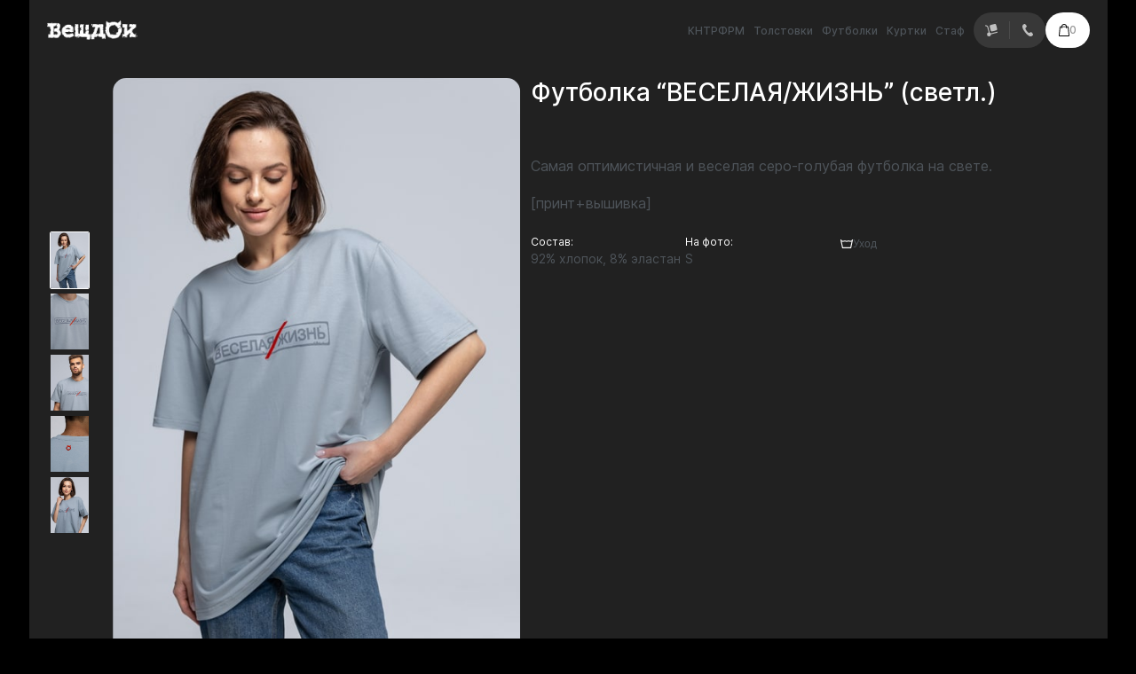

--- FILE ---
content_type: text/html; charset=UTF-8
request_url: https://veshdok.com/futbolki/futbolka-veselaya-zhizn-svtl/?sectionID=9&clear_cache=Y
body_size: 14316
content:

<!DOCTYPE html>
<html lang="ru">
<head>
	<title>Вещдок</title>
	<meta property="og:title" content="Вещдок">
	<meta name="description" content="Официальный магазин мерча Данилы Поперечного.">
	<meta property="og:description" content="Официальный магазин мерча Данилы Поперечного.">
	<meta http-equiv="Content-Type" content="text/html; charset=UTF-8" />
<link href="/bitrix/js/ui/bootstrap4/css/bootstrap.css?1715543728182028" type="text/css"  rel="stylesheet" />
<link href="/bitrix/css/main/font-awesome.css?172997164928777" type="text/css"  rel="stylesheet" />
<link href="/bitrix/css/main/bootstrap.css?1729971649141508" type="text/css"  rel="stylesheet" />
<link href="/bitrix/js/ui/design-tokens/dist/ui.design-tokens.css?171821276026358" type="text/css"  rel="stylesheet" />
<link href="/bitrix/js/ui/fonts/opensans/ui.font.opensans.css?17155437302555" type="text/css"  rel="stylesheet" />
<link href="/bitrix/js/main/popup/dist/main.popup.bundle.css?174324185729852" type="text/css"  rel="stylesheet" />
<link href="/bitrix/css/main/themes/blue/style.css?1729971649386" type="text/css"  rel="stylesheet" />
<link href="/bitrix/templates/veshdok/components/bitrix/catalog/main/style.css?17299716651122" type="text/css"  rel="stylesheet" />
<link href="/bitrix/templates/veshdok/components/bitrix/catalog.element/main/style.css?172997166542242" type="text/css"  rel="stylesheet" />
<link href="/bitrix/components/bitrix/catalog.product.subscribe/templates/.default/style.css?17299716481816" type="text/css"  rel="stylesheet" />
<link href="/bitrix/templates/veshdok/components/bitrix/catalog.element/main/themes/blue/style.css?17299716651087" type="text/css"  rel="stylesheet" />
<link href="/bitrix/templates/veshdok/vendor/css/bootstrap.min.css?1729971665144883" type="text/css"  data-template-style="true"  rel="stylesheet" />
<link href="/bitrix/templates/veshdok/components/bitrix/menu/catalog_horizontal/style.css?172997166512476" type="text/css"  data-template-style="true"  rel="stylesheet" />
<link href="/bitrix/templates/veshdok/components/bitrix/sale.basket.basket.line/bootstrap_v4/style.css?17299716657005" type="text/css"  data-template-style="true"  rel="stylesheet" />
<link href="/bitrix/templates/veshdok/styles.css?174202466637490" type="text/css"  data-template-style="true"  rel="stylesheet" />
<script>if(!window.BX)window.BX={};if(!window.BX.message)window.BX.message=function(mess){if(typeof mess==='object'){for(let i in mess) {BX.message[i]=mess[i];} return true;}};</script>
<script>(window.BX||top.BX).message({"JS_CORE_LOADING":"Загрузка...","JS_CORE_NO_DATA":"- Нет данных -","JS_CORE_WINDOW_CLOSE":"Закрыть","JS_CORE_WINDOW_EXPAND":"Развернуть","JS_CORE_WINDOW_NARROW":"Свернуть в окно","JS_CORE_WINDOW_SAVE":"Сохранить","JS_CORE_WINDOW_CANCEL":"Отменить","JS_CORE_WINDOW_CONTINUE":"Продолжить","JS_CORE_H":"ч","JS_CORE_M":"м","JS_CORE_S":"с","JSADM_AI_HIDE_EXTRA":"Скрыть лишние","JSADM_AI_ALL_NOTIF":"Показать все","JSADM_AUTH_REQ":"Требуется авторизация!","JS_CORE_WINDOW_AUTH":"Войти","JS_CORE_IMAGE_FULL":"Полный размер"});</script>

<script src="/bitrix/js/main/core/core.js?1743241862498479"></script>

<script>BX.Runtime.registerExtension({"name":"main.core","namespace":"BX","loaded":true});</script>
<script>BX.setJSList(["\/bitrix\/js\/main\/core\/core_ajax.js","\/bitrix\/js\/main\/core\/core_promise.js","\/bitrix\/js\/main\/polyfill\/promise\/js\/promise.js","\/bitrix\/js\/main\/loadext\/loadext.js","\/bitrix\/js\/main\/loadext\/extension.js","\/bitrix\/js\/main\/polyfill\/promise\/js\/promise.js","\/bitrix\/js\/main\/polyfill\/find\/js\/find.js","\/bitrix\/js\/main\/polyfill\/includes\/js\/includes.js","\/bitrix\/js\/main\/polyfill\/matches\/js\/matches.js","\/bitrix\/js\/ui\/polyfill\/closest\/js\/closest.js","\/bitrix\/js\/main\/polyfill\/fill\/main.polyfill.fill.js","\/bitrix\/js\/main\/polyfill\/find\/js\/find.js","\/bitrix\/js\/main\/polyfill\/matches\/js\/matches.js","\/bitrix\/js\/main\/polyfill\/core\/dist\/polyfill.bundle.js","\/bitrix\/js\/main\/core\/core.js","\/bitrix\/js\/main\/polyfill\/intersectionobserver\/js\/intersectionobserver.js","\/bitrix\/js\/main\/lazyload\/dist\/lazyload.bundle.js","\/bitrix\/js\/main\/polyfill\/core\/dist\/polyfill.bundle.js","\/bitrix\/js\/main\/parambag\/dist\/parambag.bundle.js"]);
</script>
<script>BX.Runtime.registerExtension({"name":"pull.protobuf","namespace":"BX","loaded":true});</script>
<script>BX.Runtime.registerExtension({"name":"rest.client","namespace":"window","loaded":true});</script>
<script>(window.BX||top.BX).message({"pull_server_enabled":"N","pull_config_timestamp":0,"shared_worker_allowed":"Y","pull_guest_mode":"N","pull_guest_user_id":0,"pull_worker_mtime":1743241683});(window.BX||top.BX).message({"PULL_OLD_REVISION":"Для продолжения корректной работы с сайтом необходимо перезагрузить страницу."});</script>
<script>BX.Runtime.registerExtension({"name":"pull.client","namespace":"BX","loaded":true});</script>
<script>BX.Runtime.registerExtension({"name":"pull","namespace":"window","loaded":true});</script>
<script>BX.Runtime.registerExtension({"name":"jquery3","namespace":"window","loaded":true});</script>
<script>BX.Runtime.registerExtension({"name":"ui.bootstrap4","namespace":"window","loaded":true});</script>
<script>BX.Runtime.registerExtension({"name":"ui.design-tokens","namespace":"window","loaded":true});</script>
<script>BX.Runtime.registerExtension({"name":"ui.fonts.opensans","namespace":"window","loaded":true});</script>
<script>BX.Runtime.registerExtension({"name":"main.popup","namespace":"BX.Main","loaded":true});</script>
<script>BX.Runtime.registerExtension({"name":"popup","namespace":"window","loaded":true});</script>
<script>BX.Runtime.registerExtension({"name":"fx","namespace":"window","loaded":true});</script>
<script type="extension/settings" data-extension="currency.currency-core">{"region":"ru"}</script>
<script>BX.Runtime.registerExtension({"name":"currency.currency-core","namespace":"BX.Currency","loaded":true});</script>
<script>BX.Runtime.registerExtension({"name":"currency","namespace":"window","loaded":true});</script>
<script>(window.BX||top.BX).message({"LANGUAGE_ID":"ru","FORMAT_DATE":"DD.MM.YYYY","FORMAT_DATETIME":"DD.MM.YYYY HH:MI:SS","COOKIE_PREFIX":"BITRIX_SM","SERVER_TZ_OFFSET":"10800","UTF_MODE":"Y","SITE_ID":"s1","SITE_DIR":"\/","USER_ID":"","SERVER_TIME":1768730599,"USER_TZ_OFFSET":0,"USER_TZ_AUTO":"Y","bitrix_sessid":"9373f2c8ebc9e3c1144dcdd55f6b6db8"});</script>


<script src="/bitrix/js/pull/protobuf/protobuf.js?1715543726274055"></script>
<script src="/bitrix/js/pull/protobuf/model.js?171554372670928"></script>
<script src="/bitrix/js/rest/client/rest.client.js?171554372617414"></script>
<script src="/bitrix/js/pull/client/pull.client.js?171821249683503"></script>
<script src="/bitrix/js/main/jquery/jquery-3.6.0.min.js?171554371289501"></script>
<script src="/bitrix/js/ui/bootstrap4/js/bootstrap.js?1715543728123765"></script>
<script src="/bitrix/js/main/popup/dist/main.popup.bundle.js?1743241857117175"></script>
<script src="/bitrix/js/main/core/core_fx.js?171554370616888"></script>
<script src="/bitrix/js/currency/currency-core/dist/currency-core.bundle.js?17182119828800"></script>
<script src="/bitrix/js/currency/core_currency.js?17182119821181"></script>
<script>
					(function () {
						"use strict";

						var counter = function ()
						{
							var cookie = (function (name) {
								var parts = ("; " + document.cookie).split("; " + name + "=");
								if (parts.length == 2) {
									try {return JSON.parse(decodeURIComponent(parts.pop().split(";").shift()));}
									catch (e) {}
								}
							})("BITRIX_CONVERSION_CONTEXT_s1");

							if (cookie && cookie.EXPIRE >= BX.message("SERVER_TIME"))
								return;

							var request = new XMLHttpRequest();
							request.open("POST", "/bitrix/tools/conversion/ajax_counter.php", true);
							request.setRequestHeader("Content-type", "application/x-www-form-urlencoded");
							request.send(
								"SITE_ID="+encodeURIComponent("s1")+
								"&sessid="+encodeURIComponent(BX.bitrix_sessid())+
								"&HTTP_REFERER="+encodeURIComponent(document.referrer)
							);
						};

						if (window.frameRequestStart === true)
							BX.addCustomEvent("onFrameDataReceived", counter);
						else
							BX.ready(counter);
					})();
				</script>



<script src="/bitrix/templates/veshdok/vendor/js/bundle.js?17299716654556"></script>
<script src="/bitrix/templates/veshdok/components/bitrix/menu/catalog_horizontal/script.js?17299716658138"></script>
<script src="/bitrix/templates/veshdok/components/bitrix/sale.basket.basket.line/bootstrap_v4/script.js?17299716655335"></script>
<script src="/bitrix/templates/veshdok/components/bitrix/catalog.element/main/script.js?172997166594619"></script>
<script src="/bitrix/components/bitrix/catalog.product.subscribe/templates/.default/script.js?172997164817434"></script>
<script>var _ba = _ba || []; _ba.push(["aid", "dae76f34f49232e7357a395dfec3455f"]); _ba.push(["host", "veshdok.com"]); (function() {var ba = document.createElement("script"); ba.type = "text/javascript"; ba.async = true;ba.src = (document.location.protocol == "https:" ? "https://" : "http://") + "bitrix.info/ba.js";var s = document.getElementsByTagName("script")[0];s.parentNode.insertBefore(ba, s);})();</script>


	 
    <meta name="viewport" content="user-scalable=no, initial-scale=1.0, maximum-scale=1.0, width=device-width">
</head>
<body>
<div id="panel"></div> 



<!-- Мобильный header на главной -->

<!-- Конец-->




<div class="container container-main">
<div class="vd-header vd-header-main">

     <a href="/" onclick="" data-ajax="false" class=""><img class="img-fluid logo" src="/bitrix/templates/veshdok/vendor/image/logo-w.png" loading="lazy"  alt=""></a>
    
            <div class="vd-header-r">
                
                                       <div class="vd-top-menu bx-top-nav bx-site" id="catalog_menu_LkGdQn">
	<nav class="nav-container bx-top-nav-container" id="cont_catalog_menu_LkGdQn">
		<ul class="bx-nav-list-1-lvl" id="ul_catalog_menu_LkGdQn">
		     <!-- first level-->
						<li
				class="bx-nav-1-lvl pr-3 bx-nav-list-0-col "
				onmouseover="BX.CatalogMenu.itemOver(this);"
				onmouseout="BX.CatalogMenu.itemOut(this)"
								onclick="if (BX.hasClass(document.documentElement, 'bx-touch')) obj_catalog_menu_LkGdQn.clickInMobile(this, event);"
			>
				<a
                        class="item"
                        href="/kntrfrm/?section_id=10"
									>
					<span>
						КНТРФРМ											</span>
				</a>

			</li>
		     <!-- first level-->
						<li
				class="bx-nav-1-lvl pr-3 bx-nav-list-0-col "
				onmouseover="BX.CatalogMenu.itemOver(this);"
				onmouseout="BX.CatalogMenu.itemOut(this)"
								onclick="if (BX.hasClass(document.documentElement, 'bx-touch')) obj_catalog_menu_LkGdQn.clickInMobile(this, event);"
			>
				<a
                        class="item"
                        href="/tolstovki/?section_id=12"
									>
					<span>
						Толстовки											</span>
				</a>

			</li>
		     <!-- first level-->
						<li
				class="bx-nav-1-lvl pr-3 bx-nav-list-0-col "
				onmouseover="BX.CatalogMenu.itemOver(this);"
				onmouseout="BX.CatalogMenu.itemOut(this)"
								onclick="if (BX.hasClass(document.documentElement, 'bx-touch')) obj_catalog_menu_LkGdQn.clickInMobile(this, event);"
			>
				<a
                        class="item"
                        href="/futbolki/?section_id=11"
									>
					<span>
						Футболки											</span>
				</a>

			</li>
		     <!-- first level-->
						<li
				class="bx-nav-1-lvl pr-3 bx-nav-list-0-col "
				onmouseover="BX.CatalogMenu.itemOver(this);"
				onmouseout="BX.CatalogMenu.itemOut(this)"
								onclick="if (BX.hasClass(document.documentElement, 'bx-touch')) obj_catalog_menu_LkGdQn.clickInMobile(this, event);"
			>
				<a
                        class="item"
                        href="/kurtki/?section_id=9"
									>
					<span>
						Куртки											</span>
				</a>

			</li>
		     <!-- first level-->
						<li
				class="bx-nav-1-lvl pr-3 bx-nav-list-0-col "
				onmouseover="BX.CatalogMenu.itemOver(this);"
				onmouseout="BX.CatalogMenu.itemOut(this)"
								onclick="if (BX.hasClass(document.documentElement, 'bx-touch')) obj_catalog_menu_LkGdQn.clickInMobile(this, event);"
			>
				<a
                        class="item"
                        href="/staf/?section_id=8"
									>
					<span>
						Стаф											</span>
				</a>

			</li>
				</ul>
		<div style="clear: both;"></div>
	</nav>

	
</div>

<script>
	BX.ready(function () {
		window.obj_catalog_menu_LkGdQn = new BX.Main.MenuComponent.CatalogHorizontal('catalog_menu_LkGdQn', {'58175647':{'PICTURE':'','DESC':''},'3242074835':{'PICTURE':'','DESC':''},'1050283607':{'PICTURE':'','DESC':''},'368496858':{'PICTURE':'','DESC':''},'1398812221':{'PICTURE':'','DESC':''}});
	});
</script>
                
                <div>
                                       <script>
var bx_basketFKauiI = new BitrixSmallCart;
</script>
<div id="bx_basketFKauiI" class="bx-basket bx-opener"><!--'start_frame_cache_bx_basketFKauiI'--><div class="basket-line">

<div class="cont-wiget">
    <div class="cont-wiget_contact">      
        <a href="/delivery/" onclick="" data-ajax="false" class="cont-wiget_item">
            <div class="cw-bg-img">
                <svg class="cont-wiget_dell-img" width="14" height="14" fill="none" xmlns="http://www.w3.org/2000/svg"><g opacity=".682" fill="#fff"><path d="m5.5353 4.4572.3893 1.4483c.367 1.3654.5505 2.0482 1.09 2.3588.5396.3105 1.2245.1275 2.5942-.2384l1.4528-.388c1.3698-.3659 2.0547-.5488 2.3662-1.0867.3115-.5379.128-1.2206-.239-2.586l-.3893-1.4484C12.4325 1.1513 12.249.4686 11.7094.158c-.5395-.3105-1.2245-.1275-2.5942.2383L7.6624.7844c-1.3698.3659-2.0547.5488-2.3662 1.0867-.3115.5378-.128 1.2206.239 2.586Z"/><path d="M.0208 1.7477c.0838-.3105.3966-.4923.6986-.4062l1.2893.3677a2.0772 2.0772 0 0 1 1.4345 1.4602l1.6278 6.056.1198.4251c.479.1838.8906.5282 1.1517.9856l.2346-.0744 6.7124-1.7929c.3034-.081.6133.106.6921.4178.0789.3119-.1032.6303-.4066.7113l-6.6875 1.7864-.2488.079c-.005.9885-.6686 1.8913-1.6727 2.1595-1.2036.3215-2.4407-.3905-2.7632-1.5904-.3225-1.1998.3918-2.433 1.5953-2.7545a2.3032 2.3032 0 0 1 .1791-.0403L2.3491 3.48c-.082-.3048-.3218-.5549-.6439-.6467L.416 2.4657c-.302-.086-.479-.4076-.3952-.718Z"/></g></svg>
            </div>
            <span class="cont-wiget_text"> Доставка </span>
        </a>
    </div>

    <div class="cont-wiget_sep"></div>
    
    <div class="cont-wiget_phone">
        <a href="/contacts/" onclick="" data-ajax="false" class="cont-wiget_item">
            <span class="cont-wiget_text"> Контакты </span>
            <div class="cw-bg-img">
                <svg class="cont-wiget_phone-img" width="12" height="14" fill="none" xmlns="http://www.w3.org/2000/svg"><path fill-rule="evenodd" clip-rule="evenodd" d="M.886.8169c.0507-.0416.4576-.3534.6027-.466L1.4786.3473c.0135-.0052.0203-.007.0287-.0121.0084-.0104.0354-.0295.0405-.0347l.0068.0087c.2464-.149.5013-.253.7917-.298.7799-.1178 1.3487.7138 1.7184 1.1902.3697.4712.8829 1.223.8204 1.7376-.0371.31-.3832.596-.7107.8766l-.0118-.0173c-.0894.0987-.4845.5127-.5182.5682-.1806.3083-.3883 1.0065-.098 1.5332.2752.511.8188 1.3391 1.3337 2.0304.5435.6704 1.2103 1.4032 1.6323 1.7965.4423.4106 1.1699.3811 1.5109.2806.0658-.0173.5975-.3413.6667-.376.3529-.2494.709-.5127 1.0247-.4729.5115.0659 1.1074.752 1.4771 1.2249.3697.4746 1.0348 1.2334.7309 1.961-.1165.2755-.2853.4955-.4946.7017l.0068.0069-.0372.0277a.0625.0625 0 0 0-.0101.0139l-.0068.0017c-.1384.1074-.5469.4279-.5975.466-.5672.376-1.7995.8455-3.5315-.1992-1.2846-.7778-2.6942-2.0979-4.0396-3.7472l-.0067.0052c-.0625-.0814-.1215-.1629-.1806-.2443-.0625-.0797-.1283-.1542-.1925-.2373l.0068-.0052C1.5765 7.4243.648 5.73.2125 4.2904-.3732 2.35.3847 1.2742.8861.8169Z" fill="#fff" opacity=".682"/></svg>
            </div>
        </a>
    </div>
</div>




	<a href="/basket/" onclick="" data-ajax="false" class="vd-basket-line-block">
		                <span class="count">0</span>
                            	<svg width="12" height="14" fill="none" xmlns="http://www.w3.org/2000/svg"><path fill-rule="evenodd" clip-rule="evenodd" d="M10.1053 2.6685H9.0884C8.8681 1.1371 7.5521 0 6 0 4.448 0 3.1318 1.1371 2.9116 2.6685H1.8947c-.5232 0-.9473.4228-.9473.9443L0 13.0557C0 13.5772.4242 14 .9474 14h10.1052c.5232 0 .9474-.4228.9474-.9443l-.9474-9.4429c0-.5215-.4241-.9443-.9473-.9443Zm-1.9832 0H3.878C4.1415 1.6988 4.9942 1.0032 6 .9373c1.0058.066 1.8585.7615 2.1221 1.7312Zm2.9305 10.3872H.9474l.9473-9.4429h.9474v.9443a.473.473 0 0 0 .4737.4721.473.473 0 0 0 .4737-.4721v-.9443h4.421v.9443a.473.473 0 0 0 .4737.4721c.2616 0 .4737-.2113.4737-.4721v-.9443h.9474l.9473 9.4429Z" fill="#000"/></svg>

            	</a>
</div><!--'end_frame_cache_bx_basketFKauiI'--></div>
<script type="text/javascript">
	bx_basketFKauiI.siteId       = 's1';
	bx_basketFKauiI.cartId       = 'bx_basketFKauiI';
	bx_basketFKauiI.ajaxPath     = '/bitrix/components/bitrix/sale.basket.basket.line/ajax.php';
	bx_basketFKauiI.templateName = 'bootstrap_v4';
	bx_basketFKauiI.arParams     =  {'COMPONENT_TEMPLATE':'bootstrap_v4','PATH_TO_BASKET':'/basket/','PATH_TO_ORDER':'/personal/order/make/','SHOW_NUM_PRODUCTS':'Y','SHOW_TOTAL_PRICE':'Y','SHOW_EMPTY_VALUES':'Y','SHOW_PERSONAL_LINK':'N','PATH_TO_PERSONAL':'/personal/','SHOW_AUTHOR':'N','PATH_TO_AUTHORIZE':'/login/','SHOW_REGISTRATION':'N','PATH_TO_REGISTER':'/login/','PATH_TO_PROFILE':'/personal/','SHOW_PRODUCTS':'N','POSITION_FIXED':'N','HIDE_ON_BASKET_PAGES':'N','CACHE_TYPE':'A','SHOW_DELAY':'Y','SHOW_NOTAVAIL':'Y','SHOW_IMAGE':'Y','SHOW_PRICE':'Y','SHOW_SUMMARY':'Y','POSITION_VERTICAL':'top','POSITION_HORIZONTAL':'right','MAX_IMAGE_SIZE':'70','AJAX':'N','~COMPONENT_TEMPLATE':'bootstrap_v4','~PATH_TO_BASKET':'/basket/','~PATH_TO_ORDER':'/personal/order/make/','~SHOW_NUM_PRODUCTS':'Y','~SHOW_TOTAL_PRICE':'Y','~SHOW_EMPTY_VALUES':'Y','~SHOW_PERSONAL_LINK':'N','~PATH_TO_PERSONAL':'/personal/','~SHOW_AUTHOR':'N','~PATH_TO_AUTHORIZE':'/login/','~SHOW_REGISTRATION':'N','~PATH_TO_REGISTER':'/login/','~PATH_TO_PROFILE':'/personal/','~SHOW_PRODUCTS':'N','~POSITION_FIXED':'N','~HIDE_ON_BASKET_PAGES':'N','~CACHE_TYPE':'A','~SHOW_DELAY':'Y','~SHOW_NOTAVAIL':'Y','~SHOW_IMAGE':'Y','~SHOW_PRICE':'Y','~SHOW_SUMMARY':'Y','~POSITION_VERTICAL':'top','~POSITION_HORIZONTAL':'right','~MAX_IMAGE_SIZE':'70','~AJAX':'N','cartId':'bx_basketFKauiI'}; // TODO \Bitrix\Main\Web\Json::encode
	bx_basketFKauiI.closeMessage = 'Скрыть';
	bx_basketFKauiI.openMessage  = 'Раскрыть';
	bx_basketFKauiI.activate();
</script>
                </div>
            </div>
      
    
</div>


<div id="comp_3bc014cfef881cc2d78649582e4f685b">

<div class='row'>
	<div class='col-xs-12'>
			<div class="vd-detail-card  bx-catalog-element bx-blue" id="bx_117848907_138"
	     itemscope itemtype="http://schema.org/Product">

			<div class="product-p-box">
		<div class="product-p-left">
<div class="product-item-detail-slider-container" id="bx_117848907_138_big_slider">
    <span class="product-item-detail-slider-close" data-entity="close-popup"></span>
    <div class="product-item-detail-slider-block " data-entity="images-slider-block">
        <div class="product-item-detail-slider-images-container" data-entity="images-container">
                                <div class="product-item-detail-slider-image active" data-entity="image" data-id="428">
                        <img src="/upload/iblock/263/6le4jf9u1xh5bcko1yinkhoaivbzhivd.jpg" loading="lazy"  alt="Футболка “ВЕСЕЛАЯ/ЖИЗНЬ” (светл.)" title="Футболка “ВЕСЕЛАЯ/ЖИЗНЬ” (светл.)" itemprop="image">
                    </div>
                                        <div class="product-item-detail-slider-image" data-entity="image" data-id="429">
                        <img src="/upload/iblock/1f8/pbfdd63w0lobeseecw8r6rdd996w1r5b.jpg" loading="lazy"  alt="Футболка “ВЕСЕЛАЯ/ЖИЗНЬ” (светл.)" title="Футболка “ВЕСЕЛАЯ/ЖИЗНЬ” (светл.)">
                    </div>
                                        <div class="product-item-detail-slider-image" data-entity="image" data-id="430">
                        <img src="/upload/iblock/3dd/es2rl60fj3ter6x1thb9jol2pv5lj6fm.jpg" loading="lazy"  alt="Футболка “ВЕСЕЛАЯ/ЖИЗНЬ” (светл.)" title="Футболка “ВЕСЕЛАЯ/ЖИЗНЬ” (светл.)">
                    </div>
                                        <div class="product-item-detail-slider-image" data-entity="image" data-id="431">
                        <img src="/upload/iblock/53a/vevo7n1nwdyq3n9u0709xyqyy72whzoz.jpg" loading="lazy"  alt="Футболка “ВЕСЕЛАЯ/ЖИЗНЬ” (светл.)" title="Футболка “ВЕСЕЛАЯ/ЖИЗНЬ” (светл.)">
                    </div>
                                        <div class="product-item-detail-slider-image" data-entity="image" data-id="432">
                        <img src="/upload/iblock/d28/2cotwd2i2spr7o2ol4q1t1ff8r42n8jg.jpg" loading="lazy"  alt="Футболка “ВЕСЕЛАЯ/ЖИЗНЬ” (светл.)" title="Футболка “ВЕСЕЛАЯ/ЖИЗНЬ” (светл.)">
                    </div>
                                        </div>
    </div>



            <div class="product-slider-container">


							        
                            <div class="product-item-detail-slider-controls-block" id="bx_117848907_138_slider_cont" style="display: ;">
                                            <div class="product-item-detail-slider-controls-image active" data-entity="slider-control" data-value="428">
                            <img src="/upload/iblock/263/6le4jf9u1xh5bcko1yinkhoaivbzhivd.jpg" loading="lazy" >
                        </div>
                                                <div class="product-item-detail-slider-controls-image" data-entity="slider-control" data-value="429">
                            <img src="/upload/iblock/1f8/pbfdd63w0lobeseecw8r6rdd996w1r5b.jpg" loading="lazy" >
                        </div>
                                                <div class="product-item-detail-slider-controls-image" data-entity="slider-control" data-value="430">
                            <img src="/upload/iblock/3dd/es2rl60fj3ter6x1thb9jol2pv5lj6fm.jpg" loading="lazy" >
                        </div>
                                                <div class="product-item-detail-slider-controls-image" data-entity="slider-control" data-value="431">
                            <img src="/upload/iblock/53a/vevo7n1nwdyq3n9u0709xyqyy72whzoz.jpg" loading="lazy" >
                        </div>
                                                <div class="product-item-detail-slider-controls-image" data-entity="slider-control" data-value="432">
                            <img src="/upload/iblock/d28/2cotwd2i2spr7o2ol4q1t1ff8r42n8jg.jpg" loading="lazy" >
                        </div>
                                        </div>
            
     								
        </div>
    



</div>

    	<div class="product-item-detail-slider-pagination" id="slider-pagination"></div>

    </div>
				<div class="product-p-right">
																<h1 class="product-p-right-title">Футболка “ВЕСЕЛАЯ/ЖИЗНЬ” (светл.)</h1>
								
								<div class="product-item-detail-info-container price-box">
									    <!-- Текущая цена -->
									    <div class="product-item-detail-price-current" id="bx_117848907_138_price">
									        									    </div>
									    <!-- Старая цена -->
									    									        <div class="product-item-detail-price-old" id="bx_117848907_138_old_price"
									             style="display: none;">
									            									        </div>
									        									    <!-- Экономия -->
									    									        <div class="item_economy_price" id="bx_117848907_138_price_discount"
									             style="display: none;">
									            									        </div>
									        
																	</div>

							
																	<div class="product-item-detail-tab-content-about" data-entity="tab-container" data-value="description"
									     itemprop="description">
										<div>Самая оптимистичная и веселая серо-голубая футболка на свете.<br />
<br />
[принт&#43;вышивка]</div>									</div>
										 <div class="product-item-detail-tab-content-additionally" data-entity="tab-container" data-value="properties">
                    <div class="product-item-detail-properties">
                                    <div class="product-item-detail-properties-item">
                        <span class="properties-item-name">Состав:</span>
                        <span class="properties-item-text">92% хлопок, 8% эластан</span>
                    </div>
                                        <div class="product-item-detail-properties-item">
                        <span class="properties-item-name">На фото:</span>
                        <span class="properties-item-text">S</span>
                    </div>
                    
                <!-- Check if the uhod property exists and has a non-empty value -->
                                <div class="product-item-detail-properties-item">
                    <button type="button" class="btn-upkeep" data-toggle="modal" data-target="#exampleModalCenter">
                       <svg width="14" height="10" fill="none" xmlns="http://www.w3.org/2000/svg"><path fill-rule="evenodd" clip-rule="evenodd" d="M12.9009.4471c.0636-.3046.3585-.4992.6586-.4347s.4919.3638.4283.6685l-1.8518 8.872c-.0544.2607-.281.4471-.5435.4471h-9.185c-.2625 0-.489-.1864-.5435-.447L.0122.6809C-.0514.3762.1404.0769.4405.0124c.3002-.0646.595.13.6586.4347l.1574.7542c.3747.0334.6135.1155.8295.19.236.0814.4223.1457.8398.1457.4174 0 .6037-.0643.8396-.1457.2795-.0965.5963-.2058 1.1974-.2058.601 0 .9177.1093 1.1971.2057h.0002c.236.0815.4223.1458.8397.1458s.6038-.0643.8397-.1457c.2795-.0964.5963-.2057 1.1974-.2057s.918.1093 1.1974.2057c.2359.0814.4223.1457.8398.1457s.6038-.0643.8398-.1457c.216-.0745.4549-.1565.8296-.19l.1574-.7542ZM2.8576 8.8721h8.2847l1.3538-6.4854a3.9233 3.9233 0 0 0-.2246.0724c-.2795.0964-.5963.2057-1.1974.2057-.6012 0-.918-.1093-1.1974-.2057-.236-.0814-.4224-.1457-.8398-.1457s-.6038.0643-.8398.1457c-.2795.0965-.5962.2058-1.1974.2058-.601 0-.9177-.1093-1.1971-.2057l-.0002-.0001c-.2359-.0814-.4223-.1457-.8397-.1457s-.6037.0643-.8397.1457c-.2794.0964-.5962.2057-1.1972.2057-.601 0-.9178-.1093-1.1973-.2057a3.8899 3.8899 0 0 0-.2245-.0724l1.3537 6.4855Z" fill="#fff"/></svg>
                        Уход
                    </button>

                    <!-- Modal -->
                    <div class="modal fade" id="exampleModalCenter" tabindex="-1" role="dialog" aria-labelledby="exampleModalCenterTitle" aria-hidden="true">
                        <div class="modal-dialog modal-dialog-centered" role="document">
                            <div class="modal-content">
                                <div class="modal-header">
                                    <h5 class="modal-title" id="exampleModalLongTitle">
                                        УХОД:
                                    </h5>
                                    <button type="button" class="close" data-dismiss="modal" aria-label="Close">
                                        <span aria-hidden="true">&times;</span>
                                    </button>
                                </div>
                                <div class="modal-body">
                                    <!-- Display the care information based on its type -->
                                                                            <img width="922" alt="Uhod.png" src="/upload/medialibrary/e2d/e2d981e57429ed7fe04732c844e4c8b0.png" loading="lazy"  height="316" title="Uhod.png">                                                                    </div>
                            </div>
                        </div>
                    </div>
                </div>
                            </div>
                </div>
																

	
						<div class="size-chart-box">
							<div>
								<div class="product-item-detail-info-section">
																						<div class="product-item-detail-info-container">
																													<dl class="product-item-detail-properties">
																															</dl>
																												</div>
																					</div>
							</div>
<div>
    <div class="product-item-detail-pay-block">
                                <div class="product-item-detail-info-container text-center text-sm-left" style="display: none;"
                             data-entity="quantity-block">
                      <div class="product-item-detail-info-container-title">Количество
					  					  </div>
	                            <div class="product-item-amount">
	                                        <span class="product-item-amount-field-btn-minus no-select" id="bx_117848907_138_quant_down">-</span>
	                                        <input class="product-item-amount-field" id="bx_117848907_138_quantity" type="number"
	                                               value="">
	                                        <span class="product-item-amount-field-btn-plus no-select" id="bx_117848907_138_quant_up">+</span>
	                                    
	                                    <span class="product-item-amount-description-container">
	                                        <span id="bx_117848907_138_quant_measure">
	                                            шт	                                        </span>
	                                        <span id="bx_117848907_138_price_total"></span>
	                                    </span>
	                                
	                            </div>
                        </div>
                                            <div data-entity="main-button-container">
                                                    <div class="product-item-detail-info-container">
                                                            </div>
                                                <div class="product-item-detail-info-container text-center text-sm-left mt-3">
                            <div class="btn product-item-detail-buy-button no-avail" id="bx_117848907_138_not_avail"
                                 style="display: ;">
                                Продано                            </div>
                        </div>
                    </div>
                        </div>
</div>
</div>

<!-- Кнопка добавления в корзину -->
<div class="product-item-detail-info-container">
    <div data-entity="main-button-container">
        <div id="bx_117848907_138_basket_actions" style="display: none;">
                            <a class="product-item-detail-buy-button" id="bx_117848907_138_add_basket_link"
                   href="javascript:void(0);">
                   <svg width="12" height="14" fill="none" xmlns="http://www.w3.org/2000/svg"><path fill-rule="evenodd" clip-rule="evenodd" d="M10.1053 2.6685H9.0884C8.8681 1.1371 7.5521 0 6 0 4.448 0 3.1318 1.1371 2.9116 2.6685H1.8947c-.5232 0-.9473.4228-.9473.9443L0 13.0557C0 13.5772.4242 14 .9474 14h10.1052c.5232 0 .9474-.4228.9474-.9443l-.9474-9.4429c0-.5215-.4241-.9443-.9473-.9443Zm-1.9832 0H3.878C4.1415 1.6988 4.9942 1.0032 6 .9373c1.0058.066 1.8585.7615 2.1221 1.7312Zm2.9305 10.3872H.9474l.9473-9.4429h.9474v.9443a.473.473 0 0 0 .4737.4721.473.473 0 0 0 .4737-.4721v-.9443h4.421v.9443a.473.473 0 0 0 .4737.4721c.2616 0 .4737-.2113.4737-.4721v-.9443h.9474l.9473 9.4429Z" fill="#000" opacity=".3942"/></svg>
                    Добавить в корзину                </a>
                    </div>
    </div>
</div>

				</div>
			</div>

			<div class="row">
				<div class="col-xs-12">
									</div>
			</div>
			<div class="row">
				<div class="col-xs-12">
									</div>
			</div>

		<!--Small Card-->
		
		<!--Top tabs-->
		<!--	<div class="product-item-detail-tabs-container-fixed hidden-xs" id="--><!--">-->
		<!--		<ul class="product-item-detail-tabs-list">-->
		<!--			-->		<!--				<li class="product-item-detail-tab active" data-entity="tab" data-value="description">-->
		<!--					<a href="javascript:void(0);" class="product-item-detail-tab-link">-->
		<!--						<span>--><!--</span>-->
		<!--					</a>-->
		<!--				</li>-->
		<!--				-->		<!--				<li class="product-item-detail-tab" data-entity="tab" data-value="properties">-->
		<!--					<a href="javascript:void(0);" class="product-item-detail-tab-link">-->
		<!--						<span>--><!--</span>-->
		<!--					</a>-->
		<!--				</li>-->
		<!--				-->		<!--				<li class="product-item-detail-tab" data-entity="tab" data-value="comments">-->
		<!--					<a href="javascript:void(0);" class="product-item-detail-tab-link">-->
		<!--						<span>--><!--</span>-->
		<!--					</a>-->
		<!--				</li>-->
		<!--				-->		<!--		</ul>-->
		<!--	</div>-->

		<meta itemprop="name" content="Футболка “ВЕСЕЛАЯ/ЖИЗНЬ” (светл.)" />
		<meta itemprop="category" content="футболки" />
					<span itemprop="offers" itemscope itemtype="http://schema.org/Offer">
			<meta itemprop="price" content="" />
			<meta itemprop="priceCurrency" content="" />
			<link itemprop="availability" href="http://schema.org/OutOfStock" />
		</span>
				</div>





<!--'start_frame_cache_swiper_files'-->    <link rel="stylesheet" href="/bitrix/templates/veshdok/vendor/css/swiper-bundle.min.css">
    <script src="/bitrix/templates/veshdok/vendor/js/swiper-bundle.min.js"></script>
<!--'end_frame_cache_swiper_files'-->



    <div class="recommendation-box">
    	<div class="soldier-grid-box-title"> Еще товары </div>

        <div class="swiper-container recommendationSwiper">
            <div class="swiper-wrapper">
                                    <div class="swiper-slide">
                        <a class="swiper-slide-rec-info" onclick="" data-ajax="false" href="/futbolki/futbolka-baza-kost/">
                            <img class="swiper-slide-image-rec" src="/upload/iblock/0f8/vckxdvawjorhzqpy39ubem4o0aykl59l.jpg" loading="lazy"  alt="Футболка БАЗА / Кость"/>
                            <div class="swiper-rec-name">Футболка БАЗА / Кость</div>
                            <div class="swiper-rec-prise">3200 руб.</div>
                        </a>
                    </div>
                                    <div class="swiper-slide">
                        <a class="swiper-slide-rec-info" onclick="" data-ajax="false" href="/staf/silikonovyy_braslet/">
                            <img class="swiper-slide-image-rec" src="/upload/iblock/74a/9nxd64s673vkwtmamm0rmigqt3yypsci.jpg" loading="lazy"  alt="Силиконовый браслет"/>
                            <div class="swiper-rec-name">Силиконовый браслет</div>
                            <div class="swiper-rec-prise">200 руб.</div>
                        </a>
                    </div>
                                    <div class="swiper-slide">
                        <a class="swiper-slide-rec-info" onclick="" data-ajax="false" href="/staf/nashivka-agent-813/">
                            <img class="swiper-slide-image-rec" src="/upload/iblock/b85/zsp5m7fbutx3hn3s1njl6vvy963le6b4.PNG" loading="lazy"  alt="Нашивка «АГЕНТ 813»"/>
                            <div class="swiper-rec-name">Нашивка «АГЕНТ 813»</div>
                            <div class="swiper-rec-prise">300 руб.</div>
                        </a>
                    </div>
                                    <div class="swiper-slide">
                        <a class="swiper-slide-rec-info" onclick="" data-ajax="false" href="/staf/noski-agent-813/">
                            <img class="swiper-slide-image-rec" src="/upload/iblock/7f2/jnxrmdysv3yraeng8w1koollxxi1kg1d.jpeg" loading="lazy"  alt="Носки «АГЕНТ 813»"/>
                            <div class="swiper-rec-name">Носки «АГЕНТ 813»</div>
                            <div class="swiper-rec-prise">700 руб.</div>
                        </a>
                    </div>
                                    <div class="swiper-slide">
                        <a class="swiper-slide-rec-info" onclick="" data-ajax="false" href="/futbolki/futbolka-kntrfrm/">
                            <img class="swiper-slide-image-rec" src="/upload/iblock/d4c/inmvm57ql06unyjqg4m40av6ad74zh4m.jpg" loading="lazy"  alt="КНТР: Футболка [XXI.2]"/>
                            <div class="swiper-rec-name">КНТР: Футболка [XXI.2]</div>
                            <div class="swiper-rec-prise">5000 руб.</div>
                        </a>
                    </div>
                                    <div class="swiper-slide">
                        <a class="swiper-slide-rec-info" onclick="" data-ajax="false" href="/futbolki/futbolka-baza-golub/">
                            <img class="swiper-slide-image-rec" src="/upload/iblock/8c6/3cj2qfgdrtgc53w7sq0bnp3zm37xb1cj.jpg" loading="lazy"  alt="Футболка БАЗА / Голубая"/>
                            <div class="swiper-rec-name">Футболка БАЗА / Голубая</div>
                            <div class="swiper-rec-prise">3200 руб.</div>
                        </a>
                    </div>
                                    <div class="swiper-slide">
                        <a class="swiper-slide-rec-info" onclick="" data-ajax="false" href="/futbolki/futbolka-turovaya-agent-813/">
                            <img class="swiper-slide-image-rec" src="/upload/iblock/38f/jgn4y93fdb0ytse7enwm4fiakab6emm9.jpg" loading="lazy"  alt="Туровая футболка &quot;АГЕНТ 813&quot;"/>
                            <div class="swiper-rec-name">Туровая футболка &quot;АГЕНТ 813&quot;</div>
                            <div class="swiper-rec-prise">3600 руб.</div>
                        </a>
                    </div>
                                    <div class="swiper-slide">
                        <a class="swiper-slide-rec-info" onclick="" data-ajax="false" href="/futbolki/futbolka-shtraf/">
                            <img class="swiper-slide-image-rec" src="/upload/iblock/e4b/5tdc74cf4ktfldc4ptj7d83eqz3mg9ow.jpg" loading="lazy"  alt="Футболка &quot;ШТРАФ&quot;"/>
                            <div class="swiper-rec-name">Футболка &quot;ШТРАФ&quot;</div>
                            <div class="swiper-rec-prise">3500 руб.</div>
                        </a>
                    </div>
                                    <div class="swiper-slide">
                        <a class="swiper-slide-rec-info" onclick="" data-ajax="false" href="/staf/cherep-slishkom-pozdno/">
                            <img class="swiper-slide-image-rec" src="/upload/iblock/d4d/o6cw0ti85cz905rz9g3cgcyosf6b0114.jpg" loading="lazy"  alt="Череп “СЛИШКОМ ПОЗДНО”"/>
                            <div class="swiper-rec-name">Череп “СЛИШКОМ ПОЗДНО”</div>
                            <div class="swiper-rec-prise">25000 руб.</div>
                        </a>
                    </div>
                            </div>
        </div>

			    <button class="rec-swiper-button-prev">
			        <svg xmlns="http://www.w3.org/2000/svg" width="5" height="7" fill="none"><path fill="#000" fill-rule="evenodd" d="M4.556 6.04 1.82 3.78l2.736-2.26a.411.411 0 0 0 .008-.61.486.486 0 0 0-.654-.008L.835 3.471a.418.418 0 0 0-.14.309c0 .116.05.228.14.309L3.91 6.657c.09.082.207.123.323.123.12 0 .24-.043.331-.13a.411.411 0 0 0-.008-.61Z" clip-rule="evenodd"/></svg>
			    </button>
			    <button class="rec-swiper-button-next">
			        <svg xmlns="http://www.w3.org/2000/svg" width="5" height="7" fill="none"><path fill="#000" fill-rule="evenodd" d="m.59 6.04 2.736-2.26L.591 1.52A.411.411 0 0 1 .582.91a.486.486 0 0 1 .654-.008l3.076 2.569c.089.081.14.193.14.309 0 .116-.051.228-.14.309L1.236 6.657a.479.479 0 0 1-.322.123.477.477 0 0 1-.332-.13.411.411 0 0 1 .009-.61Z" clip-rule="evenodd"/></svg>
			    </button>

    </div>

    

<script type="text/javascript">
    $(document).ready(function() {
        var swiper = new Swiper('.recommendationSwiper', {
            spaceBetween: 8,
            loop: true,
            slidesPerView: 2,
            slidesPerGroup: 1,
            navigation: {
                nextEl: '.rec-swiper-button-next',
                prevEl: '.rec-swiper-button-prev',
            },
            breakpoints: {
                768: {
                    slidesPerGroup: 3,
                    slidesPerView: 3,
                    spaceBetween: 20,
                }
            }
        });
    });
</script>


<script type="text/javascript">
document.addEventListener('DOMContentLoaded', function () {
    var sliderContainer = document.querySelector('.product-item-detail-slider-images-container');
    var slides = document.querySelectorAll('.product-item-detail-slider-image');
    var currentIndex = 0;

    // Получаем контейнер для пагинации, вместо создания нового
    var paginationContainer = document.getElementById('slider-pagination');

    slides.forEach((_, index) => {
        var dot = document.createElement('div');
        dot.className = 'slider-pagination-dot';
        dot.addEventListener('click', () => {
            currentIndex = index;
            updateSlider();
        });
        paginationContainer.appendChild(dot);
    });

    function updateSlider() {
        if (!document.querySelector('.product-item-detail-slider-container.popup')) {
            var offset = -currentIndex * 100; // Сдвигаем контейнер слайдов только если нет класса popup
            sliderContainer.style.transform = `translateX(${offset}%)`;
        } else {
            sliderContainer.style.transform = 'translateX(0%)'; // Обнуляем transform если попап активен
        }

        slides.forEach((slide, index) => {
            slide.classList.toggle('active', index === currentIndex);
        });
        updatePagination();
    }

    function updatePagination() {
        var dots = document.querySelectorAll('.slider-pagination-dot');
        dots.forEach((dot, index) => {
            dot.classList.toggle('active', index === currentIndex);
        });
    }

    // Инициализация свайпа
    var startX, currentX;
    sliderContainer.addEventListener('touchstart', (e) => {
        startX = e.touches[0].clientX;
    }, {passive: true});

    sliderContainer.addEventListener('touchmove', (e) => {
        currentX = e.touches[0].clientX;
    }, {passive: true});

    sliderContainer.addEventListener('touchend', () => {
        if (!document.querySelector('.product-item-detail-slider-container.popup')) { // Обрабатываем свайп только если попап не активен
            var diff = startX - currentX;
            if (Math.abs(diff) > 50) {
                if (diff > 0 && currentIndex < slides.length - 1) {
                    currentIndex++;
                } else if (diff < 0 && currentIndex > 0) {
                    currentIndex--;
                }
                updateSlider();
            }
        }
    });

    updateSlider(); // Первоначальное обновление слайдера
});
</script>



	<script>
		BX.message({
			ECONOMY_INFO_MESSAGE: 'Скидка #ECONOMY#',
			TITLE_ERROR: 'Ошибка',
			TITLE_BASKET_PROPS: 'Свойства товара, добавляемые в корзину',
			BASKET_UNKNOWN_ERROR: 'Неизвестная ошибка при добавлении товара в корзину',
			BTN_SEND_PROPS: 'Выбрать',
			BTN_MESSAGE_BASKET_REDIRECT: 'Перейти в корзину',
			BTN_MESSAGE_CLOSE: 'Закрыть',
			BTN_MESSAGE_CLOSE_POPUP: 'Продолжить покупки',
			TITLE_SUCCESSFUL: 'Товар добавлен в корзину',
			COMPARE_MESSAGE_OK: 'Товар добавлен в список сравнения',
			COMPARE_UNKNOWN_ERROR: 'При добавлении товара в список сравнения произошла ошибка',
			COMPARE_TITLE: 'Сравнение товаров',
			BTN_MESSAGE_COMPARE_REDIRECT: 'Перейти в список сравнения',
			PRODUCT_GIFT_LABEL: 'Подарок',
			PRICE_TOTAL_PREFIX: 'на сумму',
			RELATIVE_QUANTITY_MANY: 'много',
			RELATIVE_QUANTITY_FEW: 'мало',
			SITE_ID: 's1'
		});

		var obbx_117848907_138 = new JCCatalogElement({'CONFIG':{'USE_CATALOG':true,'SHOW_QUANTITY':true,'SHOW_PRICE':false,'SHOW_DISCOUNT_PERCENT':true,'SHOW_OLD_PRICE':true,'USE_PRICE_COUNT':false,'DISPLAY_COMPARE':false,'MAIN_PICTURE_MODE':['POPUP'],'ADD_TO_BASKET_ACTION':['BUY','ADD'],'SHOW_CLOSE_POPUP':true,'SHOW_MAX_QUANTITY':'N','RELATIVE_QUANTITY_FACTOR':'5','TEMPLATE_THEME':'blue','USE_STICKERS':true,'USE_SUBSCRIBE':true,'SHOW_SLIDER':'N','SLIDER_INTERVAL':'5000','ALT':'Футболка “ВЕСЕЛАЯ/ЖИЗНЬ” (светл.)','TITLE':'Футболка “ВЕСЕЛАЯ/ЖИЗНЬ” (светл.)','MAGNIFIER_ZOOM_PERCENT':'200','USE_ENHANCED_ECOMMERCE':'N','DATA_LAYER_NAME':'','BRAND_PROPERTY':''},'VISUAL':{'ID':'bx_117848907_138','DISCOUNT_PERCENT_ID':'bx_117848907_138_dsc_pict','STICKER_ID':'bx_117848907_138_sticker','BIG_SLIDER_ID':'bx_117848907_138_big_slider','BIG_IMG_CONT_ID':'bx_117848907_138_bigimg_cont','SLIDER_CONT_ID':'bx_117848907_138_slider_cont','OLD_PRICE_ID':'bx_117848907_138_old_price','PRICE_ID':'bx_117848907_138_price','DISCOUNT_PRICE_ID':'bx_117848907_138_price_discount','PRICE_TOTAL':'bx_117848907_138_price_total','SLIDER_CONT_OF_ID':'bx_117848907_138_slider_cont_','QUANTITY_ID':'bx_117848907_138_quantity','QUANTITY_DOWN_ID':'bx_117848907_138_quant_down','QUANTITY_UP_ID':'bx_117848907_138_quant_up','QUANTITY_MEASURE':'bx_117848907_138_quant_measure','QUANTITY_LIMIT':'bx_117848907_138_quant_limit','BUY_LINK':'bx_117848907_138_buy_link','ADD_BASKET_LINK':'bx_117848907_138_add_basket_link','BASKET_ACTIONS_ID':'bx_117848907_138_basket_actions','NOT_AVAILABLE_MESS':'bx_117848907_138_not_avail','COMPARE_LINK':'bx_117848907_138_compare_link','TREE_ID':'bx_117848907_138_skudiv','DISPLAY_PROP_DIV':'bx_117848907_138_sku_prop','DISPLAY_MAIN_PROP_DIV':'bx_117848907_138_main_sku_prop','OFFER_GROUP':'bx_117848907_138_set_group_','BASKET_PROP_DIV':'bx_117848907_138_basket_prop','SUBSCRIBE_LINK':'bx_117848907_138_subscribe','TABS_ID':'bx_117848907_138_tabs','TAB_CONTAINERS_ID':'bx_117848907_138_tab_containers','SMALL_CARD_PANEL_ID':'bx_117848907_138_small_card_panel','TABS_PANEL_ID':'bx_117848907_138_tabs_panel'},'PRODUCT_TYPE':'3','PRODUCT':{'ID':'138','ACTIVE':'Y','PICT':{'ID':'428','SRC':'/upload/iblock/263/6le4jf9u1xh5bcko1yinkhoaivbzhivd.jpg','WIDTH':'533','HEIGHT':'800'},'NAME':'Футболка “ВЕСЕЛАЯ/ЖИЗНЬ” (светл.)','SUBSCRIPTION':true,'ITEM_PRICE_MODE':'','ITEM_PRICES':[],'ITEM_PRICE_SELECTED':'','ITEM_QUANTITY_RANGES':[],'ITEM_QUANTITY_RANGE_SELECTED':'','ITEM_MEASURE_RATIOS':[],'ITEM_MEASURE_RATIO_SELECTED':'','SLIDER_COUNT':'5','SLIDER':[{'ID':'428','SRC':'/upload/iblock/263/6le4jf9u1xh5bcko1yinkhoaivbzhivd.jpg','WIDTH':'533','HEIGHT':'800'},{'ID':'429','SRC':'/upload/iblock/1f8/pbfdd63w0lobeseecw8r6rdd996w1r5b.jpg','WIDTH':'533','HEIGHT':'800'},{'ID':'430','SRC':'/upload/iblock/3dd/es2rl60fj3ter6x1thb9jol2pv5lj6fm.jpg','WIDTH':'533','HEIGHT':'800'},{'ID':'431','SRC':'/upload/iblock/53a/vevo7n1nwdyq3n9u0709xyqyy72whzoz.jpg','WIDTH':'533','HEIGHT':'800'},{'ID':'432','SRC':'/upload/iblock/d28/2cotwd2i2spr7o2ol4q1t1ff8r42n8jg.jpg','WIDTH':'533','HEIGHT':'800'}],'CAN_BUY':false,'CHECK_QUANTITY':true,'QUANTITY_FLOAT':false,'MAX_QUANTITY':'0','STEP_QUANTITY':'','CATEGORY':'футболки'},'BASKET':{'ADD_PROPS':true,'QUANTITY':'quantity','PROPS':'prop','EMPTY_PROPS':true,'BASKET_URL':'/basket','ADD_URL_TEMPLATE':'/futbolki/futbolka-veselaya-zhizn-svtl/?sectionID=9&action=ADD2BASKET&id=#ID#','BUY_URL_TEMPLATE':'/futbolki/futbolka-veselaya-zhizn-svtl/?sectionID=9&action=BUY&id=#ID#'}});
	</script>
		<script>
			BX.Currency.setCurrencies([{'CURRENCY':'BYN','FORMAT':{'FORMAT_STRING':'# руб.','DEC_POINT':'.','THOUSANDS_SEP':'&nbsp;','DECIMALS':2,'THOUSANDS_VARIANT':'B','HIDE_ZERO':'Y'}},{'CURRENCY':'EUR','FORMAT':{'FORMAT_STRING':'# &euro;','DEC_POINT':'.','THOUSANDS_SEP':'&nbsp;','DECIMALS':2,'THOUSANDS_VARIANT':'B','HIDE_ZERO':'Y'}},{'CURRENCY':'RUB','FORMAT':{'FORMAT_STRING':'# Р','DEC_POINT':'.','THOUSANDS_SEP':'','DECIMALS':2,'THOUSANDS_VARIANT':'N','HIDE_ZERO':'Y'}},{'CURRENCY':'UAH','FORMAT':{'FORMAT_STRING':'# грн.','DEC_POINT':'.','THOUSANDS_SEP':'&nbsp;','DECIMALS':2,'THOUSANDS_VARIANT':'B','HIDE_ZERO':'Y'}},{'CURRENCY':'USD','FORMAT':{'FORMAT_STRING':'$#','DEC_POINT':'.','THOUSANDS_SEP':',','DECIMALS':2,'THOUSANDS_VARIANT':'C','HIDE_ZERO':'Y'}}]);
		</script>
			<script>
		BX.ready(BX.defer(function(){
			if (!!window.obbx_117848907_138)
			{
				window.obbx_117848907_138.allowViewedCount(true);
			}
		}));
	</script>

		</div>
	</div>
</div>
</div> <!-- Закрыть основного контейнера -->





<div class="container">
<footer class="footer-box">      
     <div class="fb-social">
        <a class="fb-social-item" href="https://www.youtube.com/user/Spoontamer">
            <svg width="14" height="10" fill="none" xmlns="http://www.w3.org/2000/svg"><path fill-rule="evenodd" clip-rule="evenodd" d="M12.2767.1867c.4364.0834.8464.3348 1.087.6582.8353 1.342.9065 7.394-.1367 8.4583a1.8206 1.8206 0 0 1-.9727.5079c-4.0867.3141-9.5289.1895-10.5853-.0335C1.2919 9.7.9635 9.527.7236 9.2754c-.1861-.1902-.334-.4801-.4483-.8819-.272-.9281-.6255-6.6582.5027-7.7267.2678-.2514.5795-.4131.9295-.48 1.2823-.2494 9.2863-.2487 10.5693 0Zm-6.6848 2.652v4.0084c.2606-.1364.5181-.2706.7714-.4026 1.1018-.5744 2.124-1.1072 2.9806-1.592a116.9554 116.9554 0 0 1-1.0407-.577C7.4352 3.79 6.595 3.3202 5.592 2.8387Z" fill="#fff"/></svg>
        </a>
        <a class="fb-social-item" href="https://www.instagram.com/veshdok.shop">
            <svg width="16" height="16" fill="none" xmlns="http://www.w3.org/2000/svg"><path clip-rule="evenodd" d="M11 1H5C2.7909 1 1 2.7909 1 5v6c0 2.2091 1.7909 4 4 4h6c2.2091 0 4-1.7909 4-4V5c0-2.2091-1.7909-4-4-4Z" stroke="#fff" stroke-linecap="round" stroke-linejoin="round"/><path clip-rule="evenodd" d="M8 11c-1.6569 0-3-1.3431-3-3s1.3431-3 3-3 3 1.3431 3 3a3 3 0 0 1-3 3Z" stroke="#fff" stroke-linecap="round" stroke-linejoin="round"/><rect x="11" y="5" width="2" height="2" rx="1" transform="rotate(-90 11 5)" fill="#fff"/><rect x="11.5" y="4.5" width="1" height="1" rx=".5" transform="rotate(-90 11.5 4.5)" stroke="#fff" stroke-linecap="round"/></svg>
        </a>
     </div>

     <a href="/" class="footer_logo-box">
     <img class="img-fluid logo" src="/bitrix/templates/veshdok/vendor/image/bottomLogo.png" loading="lazy"  alt=""> 
     <div class="foreign"> *Признан в РФ иноагентом </div>
     </a>

    
        <div class="fb-link">
            <a href="/sizes/" class="fb-link-item"> Размерная сетка </a>
            <a href="/contacts/" class="fb-link-item"> Контакты </a>
            <a href="/terms/" class="fb-link-item"> Пользовательское соглашение </a>
        </div>
            
            <div class="fb-copi">© 2026</div>

    
</footer>

<div class="ajax-preloader" id="ajax-preloader" style="display:none;"></div>
</div> <!-- Закрыть контейнер footer-->


<script>
    
BX.ready(function() {
    var loader = BX('ajax-preloader');
    var minimumShowTime = 600; // 0.6 seconds
    var showTime;

    BX.showWait = function(node, msg) {
        showTime = new Date().getTime();
        BX.style(loader, 'display', 'block');
    };

    BX.closeWait = function(node, obMsg) {
        var currentTime = new Date().getTime();
        var elapsedTime = currentTime - showTime;
        if (elapsedTime < minimumShowTime) {
            setTimeout(function() {
                BX.style(loader, 'display', 'none');
            }, minimumShowTime - elapsedTime);
        } else {
            BX.style(loader, 'display', 'none');
        }
    };
});
</script>

<script>
document.addEventListener("DOMContentLoaded", function() {
    if (window.matchMedia("(max-width: 767px)").matches) {
        var header = document.querySelector(".vd-header-main");

        if (header) {
            var mainContainer = document.querySelector(".container-main");
            if (mainContainer) {
                mainContainer.style.paddingTop = "70px";
            }
        }
    }
});
</script>

<script>
document.addEventListener('DOMContentLoaded', function() {
    // Проверяем, что элемент существует на странице
    var header = document.querySelector('.vd-header-primary');
    if (!header) return;

    // Функция для добавления/удаления классов при прокрутке
    function checkScroll() {
        if (window.scrollY > 62) {
            header.style.backgroundColor = 'rgba(33, 33, 33, 0.39)';
            header.style.webkitBackdropFilter = 'blur(3px)';
            header.style.backdropFilter = 'blur(3px)';
            header.style.webkitTransition = 'background-color 1s ease 0s, -webkit-backdrop-filter 1s ease 0s';
            header.style.transition = 'background-color 1s ease 0s, -webkit-backdrop-filter 1s ease 0s, backdrop-filter 1s ease 0s';
            header.style.oTransition = 'background-color 1s ease 0s, backdrop-filter 1s ease 0s';
        } else {
            header.style.backgroundColor = '';
            header.style.webkitBackdropFilter = '';
            header.style.backdropFilter = '';
            header.style.webkitTransition = '';
            header.style.transition = '';
            header.style.oTransition = '';
        }
    }

    // Проверяем положение прокрутки при загрузке страницы
    checkScroll();

    // Слушаем событие прокрутки
    window.addEventListener('scroll', checkScroll);
});
</script> 




</body>

</html>

--- FILE ---
content_type: text/css
request_url: https://veshdok.com/bitrix/templates/veshdok/components/bitrix/catalog.element/main/style.css?172997166542242
body_size: 7579
content:
/*
* Prefixed by https://autoprefixer.github.io
* PostCSS: v8.4.14,
* Autoprefixer: v10.4.7
* Browsers: last 4 version
*/

.no-avail:hover{
	background-color: #141414!important;
	color: #fff!important;
	-webkit-transform: none!important;
	    -ms-transform: none!important;
	        transform: none!important;
}

.no-avail{
	cursor: auto!important;
	text-decoration: none!important;
}

.product-item-nav-arrow {
    position: absolute;
    z-index: 10;
    width: 45px;
    height: 24px;
    display: -webkit-box;
    display: -ms-flexbox;
    display: flex;
    -webkit-box-align: center;
        -ms-flex-align: center;
            align-items: center;
    -webkit-box-pack: center;
        -ms-flex-pack: center;
            justify-content: center;
    cursor: pointer;
    background-color: #38383800;
    border: none !important;
    outline: none !important;
}


.arr-hide{
	display: flex!important;
}

.nav-arrow-down {
    bottom: -20px;
    border-radius: 0 0 6px 6px;
}


.nav-arrow-up {
    top: -25px;
    border-radius: 6px 6px 0 0;
}

.product-arrow {
    display: -webkit-box;
    display: -ms-flexbox;
    display: flex;
    -webkit-box-align: center;
        -ms-flex-align: center;
            align-items: center;
    -webkit-box-pack: center;
        -ms-flex-pack: center;
            justify-content: center;
    width: 100%;
    height: 100%;
    margin: 0;
}






.popup .product-item-nav-arrow{
	display: none;
}

.modal-body img {
	width: 100%;
	height: auto;
}

.modal-header {
	-webkit-box-align: center;
	    -ms-flex-align: center;
	        align-items: center;
}

.modal-header .close {
	margin-top: -1rem;
}

/*ссылка на размерную сетку*/
.sizes-link{
	color: #ffffff;
	background-color: #141414;
	width: 16px;
	height: 16px;
	border-radius: 50%;
	display: -webkit-inline-box;
	display: -ms-inline-flexbox;
	display: inline-flex;
	-webkit-box-pack: center;
	    -ms-flex-pack: center;
	        justify-content: center;
	-webkit-box-align: center;
	    -ms-flex-align: center;
	        align-items: center;
	margin-top: 2px;
	margin-left: 10px;
	font-size: 10px;
}

.sizes-link:hover{
	color: #ffffff;
	text-decoration: none;
}

/* Sidebar */

@media (max-width: 992px) {
	.product-item-detail-info-section { padding: 0; }
}


.product-item-detail-info-container-title {
    margin-bottom: 8px;
    color: #fff;
       font-family: Inter, sans-serif;
    font-size: 12px;
    font-weight: 400;
    line-height: 14.52px;
}

.product-item-detail-info-container-title a {
    color: #fff;
    opacity: 0.2;
}

.product-item-detail-pay-block {
	position: relative;
	margin-bottom: 6px;
}

.bx-retina .product-item-detail-pay-block { border-width: .5px; }

/*Compare*/
.product-item-detail-compare-container {
	position: relative;
	margin: 0 -20px;
	padding: 4px 15px;
	min-height: 30px;
	border-top: 1px solid #e4e4e4;
	background: #f3f3f3;
	-webkit-box-shadow: inset 0 1px 1px 0 #eee;
	        box-shadow: inset 0 1px 1px 0 #eee;
	color: #4e4e4e;
	vertical-align: middle;
	font-size: 12px;
	line-height: 20px;
}

.product-item-detail-compare .checkbox {
	margin: 0;
	padding: 0;
}

/* Price */
.product-item-detail-price-current {
    color: #4E545A;
    white-space: nowrap;
    -webkit-transition: font-size 200ms ease;
    -o-transition: font-size 200ms ease;
    transition: font-size 200ms ease;
    font-family: Lineatura;
    font-size: 16px!important;
    font-weight: 400;
    line-height: 23.41px;
    text-align: left;
    bottom: 0.2em;
    position: relative;
}

.product-item-detail-price-old {
    text-decoration: line-through;
    color: #4E545A;
    white-space: nowrap;
    -webkit-transition: font-size 200ms ease;
    -o-transition: font-size 200ms ease;
    transition: font-size 200ms ease;
    font-family: Lineatura;
    font-size: 16px!important;
    font-weight: 400;
    line-height: 23.41px;
    opacity: 0.32;
    margin-left: 10px;
    bottom: 0.2em;
    position: relative;
}

/* SCU */
.product-item-scu-container { padding: 0 0 2px; }

.product-item-scu-container-title {
	color: #333;
	font-size: 12px;
}

.product-item-scu-block { }

.product-item-scu-list { margin: 0; }

.product-item-scu-item-list {
    overflow: hidden;
    margin: 0;
    padding: 0;
    list-style: none;
    display: -webkit-box;
    display: -ms-flexbox;
    display: flex;
    -webkit-box-orient: horizontal;
    -webkit-box-direction: normal;
        -ms-flex-direction: row;
            flex-direction: row;
    gap: 5px;
}

.product-item-scu-item-color-container,
.product-item-scu-item-text-container {
	display: inline-block;
	-webkit-box-sizing: border-box;
	        box-sizing: border-box;
	padding: 0 !important;
	max-width: 100%;
	vertical-align: middle;
}


.product-item-scu-item-color-container {
	max-width: 38px;
	width: 25%;
}

.product-item-scu-item-color-block {
	position: relative;
	padding-top: 100%;
	outline: 1px solid #c0cfda;
	cursor: pointer;
}

.bx-no-touch .product-item-scu-item-color-block { -webkit-transition: outline 200ms ease; -o-transition: outline 200ms ease; transition: outline 200ms ease; }

.bx-retina .product-item-scu-item-color-block { outline-width: .5px; }

.product-item-scu-item-color-container.selected .product-item-scu-item-color-block { outline-width: 2px; }

.bx-retina .product-item-scu-item.selected .product-item-scu-item-color-block { outline-width: 1px; }

.product-item-scu-item-color {
	position: absolute;
	top: 2px;
	right: 2px;
	bottom: 2px;
	left: 2px;
	background-position: center;
	background-size: contain;
	background-repeat: no-repeat;
}

.product-item-scu-item-text-block {
    position: relative;
    cursor: pointer;
    width: 35px;
    height: 35px;
    display: -webkit-box;
    display: -ms-flexbox;
    display: flex;
    -webkit-box-align: center;
        -ms-flex-align: center;
            align-items: center;
    -webkit-box-pack: center;
        -ms-flex-pack: center;
            justify-content: center;
    color: #fff;
    background-color: #FFFFFF10;
    border-radius: 100%;
}

.bx-no-touch .product-item-scu-item-text-block { -webkit-transition: outline 300ms ease; -o-transition: outline 300ms ease; transition: outline 300ms ease; }

.product-item-scu-item-text {
    overflow: hidden;
    font-family: Lineatura;
    font-size: 12px;
    font-weight: 400;
    bottom: 0.2em;
    position: relative;
}

.product-item-scu-item-color-container.notallowed .product-item-scu-item-color-block,
.product-item-scu-item-text-container.notallowed .product-item-scu-item-text-block {
	position: relative;
	overflow: hidden;
	outline-color: #a9adb4 !important;
}

.product-item-scu-item-color-container.notallowed .product-item-scu-item-color-block:after,
.product-item-scu-item-text-container.notallowed .product-item-scu-item-text-block:after {
	position: absolute;
	top: -2px;
	right: -2px;
	bottom: -2px;
	left: -2px;
	background: rgba(255, 255, 255, 0.75) url([data-uri]) no-repeat center;
	background-size: 80% 80%;
	content: "";
}

.product-item-selected-scu-container { word-spacing: 1px }

.product-item-selected-scu {
	display: inline-block;
	overflow: hidden;
	padding: 0 5px;
	min-width: 22px;
	height: 22px;
	outline: 1px solid #c0cfda;
	vertical-align: middle;
	text-align: center;
	text-transform: uppercase;
	-o-text-overflow: ellipsis;
	   text-overflow: ellipsis;
	white-space: nowrap;
	font-size: 11px;
	line-height: 22px;
}

.bx-retina .product-item-selected-scu { outline-width: .5px; }

.product-item-selected-scu-color {
	background-position: center;
	background-size: 20px 20px;
	background-repeat: no-repeat;
}


.product-item-amount-field-btn-plus, .product-item-amount-field-btn-minus {
    display: -webkit-box;
    display: -ms-flexbox;
    display: flex;
    min-width: 26px !important;
    height: 100%;
    color: #fff;
    cursor: pointer;
    -webkit-transition: background 300ms ease, opacity 300ms ease;
    -o-transition: background 300ms ease, opacity 300ms ease;
    transition: background 300ms ease, opacity 300ms ease;
    -webkit-box-align: center;
        -ms-flex-align: center;
            align-items: center;
    font-family: Lineatura;
    font-size: 14px;
    font-weight: 400;
    position: relative;
    opacity: 0.3;
    bottom: 0.2em;
}

.product-item-amount-field-btn-plus:hover, .product-item-amount-field-btn-minus:hover {
	opacity: 0.8;
}

.product-item-amount-field-btn-plus {
    -webkit-box-pack: start;
        -ms-flex-pack: start;
            justify-content: flex-start;
}

.product-item-amount-field-btn-minus {
	    -webkit-box-pack: end;
	        -ms-flex-pack: end;
	            justify-content: flex-end;
}


.product-item-amount-field {
    display: inline-block;
    padding: 0;
    width: 100%;
    border: none;
    background: transparent !important;
    color: #fff;
    -webkit-transition: border 300ms ease;
    -o-transition: border 300ms ease;
    transition: border 300ms ease;
    font-family: Lineatura;
    font-size: 14px;
    font-weight: 400;
    line-height: 20.48px;
    text-align: center;
    pointer-events: none;
    bottom: 0.2em;
    position: relative;
}

.bx-retina .product-item-amount-field { border-width: .5px; }

.product-item-amount-field:focus { outline: none !important; }

.bx-no-touch input.product-item-amount-field::-webkit-outer-spin-button,
.bx-no-touch input.product-item-amount-field::-webkit-inner-spin-button {
	margin: 0;
	-webkit-appearance: none;
	-moz-appearance: none;
	-ms-appearance: none;
	-o-appearance: none;
	appearance: none;
}

.product-item-amount-description-container {
	color: #a5a5a5;
	white-space: nowrap;
	font-size: 12px;
}

.product-item-amount-description-container strong {
	color: #333;
	white-space: nowrap;
}

.product-item-amount-label-container {
	margin: 5px 0;
	color: #a5a5a5;
	font-weight: bold;
	font-size: 12px;
}

/**/
.product-item-quantity {
	color: #333;
	font-weight: normal;
	font-size: 12px;
}

/*Buy button*/
.btn.product-item-detail-buy-button {
	position: relative;
	display: block;
	max-width: 250px;
	width: auto;
	height: auto !important;
	text-transform: uppercase;
	font-weight: 800;
	font-size: 12px;
	padding-top: 5px;
	padding-bottom: 5px;
	font-family: "Helvetica Neue", Helvetica, Arial, sans-serif;
}

.product-item-detail-short-card-btn .btn.product-item-detail-buy-button { margin: 0; }

.btn.product-item-detail-buy-button span {
	position: absolute;
	top: 50%;
	right: 0;
	left: 0;
	display: inline-block;
	min-height: 16px;
	max-width: 100%;
	white-space: normal;
	line-height: 16px;
	-webkit-transform: translateY(-50%);
	    -ms-transform: translateY(-50%);
	        transform: translateY(-50%);
}

.btn-link.product-item-detail-buy-button { height: 25px; }

/* Slider */
.product-item-detail-slider-container {
	position: relative;
	display: -webkit-box;
	display: -ms-flexbox;
	display: flex;
    -webkit-box-align: center;
        -ms-flex-align: center;
            align-items: center;
	max-width: 100%;
	background: transparent;
	-webkit-transition: background 800ms ease;
	-o-transition: background 800ms ease;
	transition: background 800ms ease;
	height: 100%;
	min-height: 690px;
}

.product-item-detail-slider-block {
	-webkit-box-sizing: border-box;
	        box-sizing: border-box;
	height: 0;
}

.product-item-detail-slider-block.product-item-detail-slider-block-square { padding-top: 100%; }

.product-item-detail-slider-images-container {
	position: absolute;
	top: 0;
	right: 0;
	bottom: 0;
	left: 0;
	margin-left: 60px;
}

.product-item-detail-slider-image {
	position: absolute;
	top: 0;
	right: 0;
	bottom: 0;
	left: 0;
	text-align: center;
	opacity: 0;
	-webkit-transition: opacity 250ms linear;
	-o-transition: opacity 250ms linear;
	transition: opacity 250ms linear;
}

.product-item-detail-slider-image.active {
	z-index: 10;
	opacity: 1;
}

.product-item-detail-slider-image img {
	position: absolute;
	top: 0%;
	left: 50%;
	height: 100%;
	-o-object-fit: cover;
	   object-fit: cover;
	outline: 1px solid transparent;
	background-position: center;
	background-repeat: no-repeat;
	-webkit-transition: background-size 450ms ease, width 450ms ease, height 450ms ease, outline 450ms ease;
	-o-transition: background-size 450ms ease, width 450ms ease, height 450ms ease, outline 450ms ease;
	transition: background-size 450ms ease, width 450ms ease, height 450ms ease, outline 450ms ease;
	-webkit-transform: translateY(0%) translateX(-50%);
	    -ms-transform: translateY(0%) translateX(-50%);
	        transform: translateY(0%) translateX(-50%);
	border-radius: 15px;
	    max-width: 100%;
}

.product-item-detail-slider-progress-bar {
	position: absolute;
	bottom: 0;
	left: 0;
	z-index: 180;
	height: 3px;
}

/*Slider Controls*/
.product-item-detail-slider-controls-block {
    width: 45px;
    max-height: 490px;
    overflow-y: scroll;
    scroll-behavior: smooth;
    height: 100%;
}

.product-item-detail-info-container-title span {
    opacity: 0.2;
}

.product-item-detail-slider-controls-block-box {
    position: absolute;
    top: 50%;
    left: 0;
    -webkit-transform: translate(0%, -50%);
        -ms-transform: translate(0%, -50%);
            transform: translate(0%, -50%);
}

.popup .product-item-detail-slider-controls-block {
	max-height: unset;
}

@media screen and (max-width: 991px) and (min-width: 768px){
	.product-item-detail-slider-controls-block {
		width: 17%!important;
	}
}

.product-item-detail-slider-controls-block::-webkit-scrollbar{
	width: 0;
}

.product-item-detail-slider-controls-image {
	position: relative;
	display: inline-block;
	overflow: hidden;
	width: 45px;
	height: 65px;
	background-color: #fff0;
	text-align: center;
	cursor: pointer;
	border: 1px solid #fff0;
}

.product-slider-container {
    position: relative;
}


.bx-no-retina .product-item-detail-slider-controls-image.active { 
	border-radius: 2px;
    border: 1px solid #FFF;
}

.bx-retina .product-item-detail-slider-controls-image.active { 
	border-radius: 2px;
    border: 1px solid #FFF;
}

.product-item-detail-slider-controls-image img {
	position: absolute;
	top: 0;
	left: 0;
	max-width: 100%;
	max-height: 100%;
	-o-object-fit: cover;
	   object-fit: cover;
	width: 100%;
	height: 100%;
}

.product-item-detail-slider-left,
.product-item-detail-slider-right {
	position: absolute;
	top: 0;
	bottom: 0;
	z-index: 111;
	display: block;
	width: 25%;
	background: rgba(255, 255, 255, 0) url('data:image/svg+xml;charset=US-ASCII,%3Csvg%20xmlns%3D%22http%3A%2F%2Fwww.w3.org%2F2000%2Fsvg%22%20width%3D%2216%22%20height%3D%2230%22%20viewBox%3D%220%200%2016%2030%22%3E%3Cpolygon%20fill%3D%22%23000000%22%20fill-rule%3D%22evenodd%22%20points%3D%2216%2050%202%2036%2016%2022%2015%2021%201%2035%200%2036%201%2037%2015%2051%22%20transform%3D%22translate(0%20-21)%22%2F%3E%3C%2Fsvg%3E') no-repeat center;
	opacity: .57;
	cursor: pointer;
	-webkit-transition: all 300ms ease;
	-o-transition: all 300ms ease;
	transition: all 300ms ease;
}

.product-item-detail-slider-left { left: 0; }

.product-item-detail-slider-right {
	right: 0;
	-webkit-transform: rotate(180deg);
	    -ms-transform: rotate(180deg);
	        transform: rotate(180deg);
}

.product-item-detail-slider-left:hover,
.product-item-detail-slider-right:hover {
	background-color: rgba(255, 255, 255, .4);
	opacity: .8;
}

.product-item-detail-slider-close { display: none; }

.product-item-detail-slider-container.popup .product-item-detail-slider-close {
	position: absolute;
	top: 4px;
	right: 110px;
	bottom: 0;
	z-index: 150;
	display: block;
	width: 50px;
	height: 50px;
	background: url('data:image/svg+xml;charset=UTF-8,%3Csvg%20xmlns%3D%22http%3A%2F%2Fwww.w3.org%2F2000%2Fsvg%22%20width%3D%2216%22%20height%3D%2216%22%20viewBox%3D%220%200%2016%2016%22%3E%3Cpolygon%20fill%3D%22%23FFFFFF%22%20fill-rule%3D%22evenodd%22%20points%3D%2216%2015.1%208.944%208%2016%201%2015.006%200%208.05%207%20.994%200%200%201%207.056%208%200%2015.1%20.994%2016%208.05%209%2015.006%2016%22%2F%3E%3C%2Fsvg%3E') no-repeat center;
	opacity: 1;
	cursor: pointer;
	-webkit-transition: all 300ms ease;
	-o-transition: all 300ms ease;
	transition: all 300ms ease;
}

.product-item-detail-slider-container.popup .product-item-detail-slider-close:hover { opacity: 1; }

.product-item-detail-slider-container.popup .product-item-detail-slider-right { right: 105px; }

/*magnified*/
.product-item-detail-slider-container.magnified .product-item-detail-slider-image { z-index: 100; }

.product-item-detail-slider-container.magnified .product-item-detail-slider-image img { outline-color: #ddd; }

.product-item-detail-slider-container.magnified .product-item-detail-slider-left,
.product-item-detail-slider-container.magnified .product-item-detail-slider-right { z-index: 50; }

.product-item-detail-slider-container.magnified .product-item-label-text,
.product-item-detail-slider-container.magnified .product-item-label-ring { opacity: 0; }

/*	>>>	popup*/
.product-item-detail-slider-container.popup {
	position: fixed;
	top: 0;
	right: 0;
	bottom: 0;
	left: 0;
	z-index: 999999;
	background: #212121;
	-webkit-animation-name: imgPopupShow;
	        animation-name: imgPopupShow;
	-webkit-animation-duration: 300ms;
	        animation-duration: 300ms;
}

.product-item-detail-slider-container.popup .product-item-detail-slider-images-container {
    -webkit-transform: none !important;
        -ms-transform: none !important;
            transform: none !important; 
    margin-left: 0;
}

.product-item-detail-slider-container.popup .product-item-detail-slider-block {
	padding-top: 0;
	height: 100vh;
}

.product-item-detail-slider-container.popup .product-item-detail-slider-image {
    position: absolute;
    top: 50%; 
    left: 50%; 
    max-height: 90vh; 
    width: auto; 
    -webkit-transform: translate(-50%, -50%); 
        -ms-transform: translate(-50%, -50%); 
            transform: translate(-50%, -50%); 
    max-width: calc(100% - 40px); 
    height: 100%;
}

@-webkit-keyframes imgPopupShow {
	from { opacity: 0; }
	to { opacity: 1; }
}

@keyframes imgPopupShow {
	from { opacity: 0; }
	to { opacity: 1; }
}

.product-item-detail-slider-container.popup .product-item-detail-slider-image img {
	max-width: 100%;
	max-height: 90vh;
	width: auto;
	cursor: default
}

.product-item-detail-slider-container.popup .product-item-detail-slider-controls-block {
	position: absolute;
	top: 0;
	right: 0;
	bottom: 0;
	overflow-y: auto;
	padding: 20px;
	border-left: 1px solid #d3d3d3;
	background-color: #212121;
	width: auto;
}

.product-item-detail-slider-container.popup .product-item-detail-slider-controls-image {
	display: block;
	margin-bottom: 20px;
}

/* Slider Mobile*/
@media (max-width: 767px) {
	.product-item-detail-slider-container.popup .product-item-detail-slider-images-container {
	    -webkit-transform: none !important;
	        -ms-transform: none !important;
	            transform: none !important;
	    position: absolute;
	    top: 0;
	    right: 0;
	    bottom: 0;
	    left: 0;
	}

	.product-item-detail-slider-container.popup .product-item-detail-slider-block {
		padding-top: 0;
		height: calc(100vh - 111px);
	}


	.product-item-detail-slider-container.popup .product-item-detail-slider-image {
	    position: absolute;
	    top: 0;
	    left: 50%;
	    max-height: 100vh;
	    width: 90%;
	    -webkit-transform: translateY(0%) translateX(-50%);
	        -ms-transform: translateY(0%) translateX(-50%);
	            transform: translateY(0%) translateX(-50%);
	    max-width: calc(100% - 40px);
	}

	.product-item-detail-slider-container.popup .product-item-detail-slider-image img {
		max-width: 100%;
		max-height: calc(100vh - 115px);
		width: auto;
		cursor: default;
	}

    .product-item-detail-slider-container.popup .product-item-detail-slider-controls-block {
        position: absolute;
        top: auto;
        right: 0;
        bottom: 0;
        left: 0;
        max-height: 125px;
        border-left: none;
        white-space: nowrap;
        overflow-x: scroll;
        z-index: 999;
        width: 100%;
        padding: 8px;
    }

	.product-item-detail-slider-container.popup .product-item-detail-slider-controls-image {
		display: inline-block;
		margin-bottom: 0;
	}

	.product-item-detail-slider-container.popup .product-item-detail-slider-close {
		right: 10px;
		z-index: 200;
	}

	.product-item-detail-slider-left,
	.product-item-detail-slider-right { max-width: 75px; }

	.product-item-detail-slider-container.popup .product-item-detail-slider-right { right: 0; }

}

/*Label*/
.product-item-label-text,
.product-item-label-ring {
	position: absolute;
	z-index: 190;
	opacity: 1;
	-webkit-transition: opacity 450ms ease;
	-o-transition: opacity 450ms ease;
	transition: opacity 450ms ease;
}

.product-item-label-text span,
.product-item-label-ring {
	display: inline-block;
	clear: both;
	margin-bottom: 2px;
	background: #f42c2c;
	color: #fff;
	vertical-align: middle;
	text-align: center;
	-webkit-transition: all 250ms ease;
	-o-transition: all 250ms ease;
	transition: all 250ms ease;
}

.bx-red .product-item-label-text span,
.bx-red .product-item-label-ring { background-color: #fba90c; }

.product-item-label-text > div,
.product-item-label-ring > div { line-height: 0; }

.product-item-detail-slider-container.popup .product-item-label-text,
.product-item-detail-slider-container.popup .product-item-label-ring { display: none; }

/* TEXT */
.product-item-label-text span {
	padding: 2px 5px;
	vertical-align: middle;
	font-weight: bold;
}

.product-item-label-text.product-item-label-small span {
	margin-bottom: 1px;
	padding: 2px 7px;
	font-weight: normal;
	font-size: 13px;
	line-height: 14px;
}

.product-item-label-text.product-item-label-big span {
	padding: 4px 10px;
	font-size: 13px;
	line-height: 17px;
}

@media (max-width: 767px) {
	.product-item-label-text > div { line-height: 0; }

	.product-item-label-text.product-item-label-small span,
	.product-item-scalable-card.hover .product-item-label-text.product-item-label-small span {
		margin-bottom: 1px;
		padding: 2px 7px;
		font-size: 10px;
		line-height: 14px;
	}

	.product-item-big-card .product-item-label-text.product-item-label-small span,
	.product-item-label-text.product-item-label-big span,
	.product-item-scalable-card.hover .product-item-label-text.product-item-label-big span {
		margin-bottom: 1px;
		padding: 3px 12px;
		font-size: 14px;
		line-height: 16px;
	}

	.product-item-big-card .product-item-label-text.product-item-label-big span {
		padding: 3px 12px;
		font-size: 20px;
		line-height: 25px;
	}
}

/*RING*/
.product-item-label-ring {
	-webkit-box-sizing: border-box;
	        box-sizing: border-box;
	border-radius: 50%;
	font-weight: bold;
}

.product-item-label-ring.product-item-label-small {
	width: 40px;
	height: 40px;
	font-size: 14px;
	line-height: 40px;
}

.product-item-label-ring.product-item-label-big {
	width: 50px;
	height: 50px;
	font-size: 18px;
	line-height: 50px;
}

@media (max-width: 767px) {
	.product-item-label-ring.product-item-label-small,
	.product-item-scalable-card.hover .product-item-label-ring.product-item-label-small {
		width: 20px;
		height: 20px;
		font-size: 13px;
		line-height: 20px;
	}

	.product-item-big-card .product-item-label-ring.product-item-label-small,
	.product-item-label-ring.product-item-label-big,
	.product-item-scalable-card.hover .product-item-label-ring.product-item-label-big {
		width: 35px;
		height: 35px;
		font-size: 12px;
		line-height: 35px;
	}

	.product-item-big-card .product-item-label-ring.product-item-label-big {
		width: 70px;
		height: 70px;
		font-size: 24px;
		line-height: 70px;
	}
}

.product-item-label-top { top: -5px; }

.product-item-label-center {
	left: 50%;
	-webkit-transform: translateX(-50%);
	    -ms-transform: translateX(-50%);
	        transform: translateX(-50%);
}

.product-item-label-center > div { text-align: center; }

.product-item-label-left { left: -5px; }

.product-item-label-left > div { text-align: left; }

.product-item-label-bottom { bottom: -5px; }

.product-item-label-middle {
	top: 50%;
	-webkit-transform: translateY(-50%);
	    -ms-transform: translateY(-50%);
	        transform: translateY(-50%);
}

.product-item-label-right { right: -5px; }

.product-item-label-right > div { text-align: right; }

.product-item-label-center.product-item-label-middle { -webkit-transform: translateY(-50%) translateX(-50%); -ms-transform: translateY(-50%) translateX(-50%); transform: translateY(-50%) translateX(-50%); }

/* Tabs */
.product-item-detail-tabs-container {
	min-height: 60px;
	border-bottom: 1px solid #ededed;
	background: #fff;
}

.product-item-detail-tabs-list {
	display: block;
	margin: 0;
	padding: 0;
	list-style: none;
}

.product-item-detail-tabs-list:after {
	display: table;
	clear: both;
	content: "";
}

.product-item-detail-tab {
	float: left;
	min-height: 60px;
}

.product-item-detail-tab-link {
	position: relative;
	display: inline-block;
	-webkit-box-sizing: border-box;
	        box-sizing: border-box;
	padding: 10px 25px;
	height: 60px;
	color: #039be5;
	vertical-align: middle;
	text-transform: uppercase;
	-ms-text-overflow: ellipsis;
	-o-text-overflow: ellipsis;
	   text-overflow: ellipsis;
	font-weight: bold;
	font-size: 13px;
	line-height: 45px;
	-webkit-transition: all 250ms ease;
	-o-transition: all 250ms ease;
	transition: all 250ms ease;
}

.product-item-detail-tab-link:hover,
.product-item-detail-tab.active .product-item-detail-tab-link { color: #000; }

.product-item-detail-tab-link:after {
	position: absolute;
	right: 0;
	bottom: 0;
	left: 0;
	height: 0;
	background: #1485ce;
	content: "";
	-webkit-transition: all 250ms ease;
	-o-transition: all 250ms ease;
	transition: all 250ms ease;
}

.product-item-detail-tab-link:hover:after,
.product-item-detail-tab.active .product-item-detail-tab-link:after { height: 3px; }

.product-item-detail-tab-link:active:after { height: 6px; }

@media (max-width: 991px) {

	.product-item-detail-tab-content { display: block !important; }
}

/*Tab fixed*/
.product-item-detail-tabs-container-fixed {
	position: fixed;
	top: -100px;
	right: 0;
	left: 0;
	z-index: 1000;
	background-color: #fff;
	-webkit-box-shadow: 0 4px 14px 0 rgba(32, 54, 74, .23);
	        box-shadow: 0 4px 14px 0 rgba(32, 54, 74, .23);
	-webkit-transition: top 350ms linear;
	-o-transition: top 350ms linear;
	transition: top 350ms linear;
}

.product-item-detail-tabs-container-fixed {
	min-height: 45px;
	background: #fff;
}

.product-item-detail-tabs-container-fixed.active {
	top: 0;
	opacity: 1;
}

.product-item-detail-tabs-container-fixed .product-item-detail-tabs-list {
	margin: 0 auto;
	max-width: 1048px;
}

.product-item-detail-tabs-container-fixed .product-item-detail-tab { min-height: 45px; }

.product-item-detail-tabs-container-fixed .product-item-detail-tab-link {
	padding: 10px 25px;
	height: 45px;
	line-height: 25px;
}

.bx-touch .product-item-detail-tabs-container-fixed { display: none !important; }

/*Small Card*/
.product-item-detail-short-card-fixed {
	position: fixed;
	top: -85px;
	right: 0;
	left: 0;
	z-index: 1010;
	-webkit-box-sizing: border-box;
	        box-sizing: border-box;
	padding: 7px 0 8px;
	height: 85px;
	background-color: #fff;
	-webkit-box-shadow: 0 4px 14px 0 rgba(32, 54, 74, .23);
	        box-shadow: 0 4px 14px 0 rgba(32, 54, 74, .23);
	-webkit-transition: top 220ms linear;
	-o-transition: top 220ms linear;
	transition: top 220ms linear;
}

.product-item-detail-short-card-fixed.active {
	top: 0;
	opacity: 1;
}

.product-item-detail-short-card-fixed.active + .product-item-detail-tabs-container-fixed.active { top: 85px; }

.bx-touch .product-item-detail-short-card-fixed { display: none !important; }

.product-item-detail-short-card-fixed .product-item-detail-short-card-content-container {
	margin: 0 auto;
	max-width: 1048px;
}

.product-item-detail-short-card-content-container table {
	min-width: 100%;
	border-collapse: collapse;
}

.product-item-detail-short-card-image {
	padding-right: 15px;
	width: 80px;
	vertical-align: middle;
	text-align: left;
}

.product-item-detail-short-card-image img {
	max-width: none;
	height: 65px;
}

.product-item-detail-short-title-container { max-width: 650px }

.product-item-detail-short-title-text {
	display: block;
	color: #000;
	-ms-text-overflow: ellipsis;
	-o-text-overflow: ellipsis;
	   text-overflow: ellipsis;
	font-size: 16px;
	font-family: "Open Sans", "Helvetica Neue", Helvetica, Arial, sans-serif;
}

.product-item-detail-short-card-price {
	padding: 0 10px;
	vertical-align: middle;
	text-align: right;
}

.product-item-detail-short-card-btn {
	padding-left: 10px;
	min-width: 120px;
}

/*Properties */

.product-item-detail-tab-content.active { display: block; }

.product-item-detail-tab-content h3 {
	margin-bottom: 10px;
	font-weight: bold;
	font-size: 14px;
}

.product-item-detail-properties {
	display: block;
	overflow: hidden;
	margin: 0;
	max-width: 560px;
	color: #a5a5a5;
	font-size: 12px;
}

.product-item-detail-properties dl { clear: both; }

.product-item-detail-properties dt {
	float: left;
	clear: both;
	font-weight: normal;
}

.product-item-detail-properties dd {
	float: right;
	margin-bottom: 3px;
	margin-left: 5px;
	color: #000;
}

.no-select {
	-webkit-touch-callout: none;
	-webkit-user-select: none;
	-moz-user-select: none;
	-ms-user-select: none;
	user-select: none;
}

input[type='number'] { -moz-appearance: textfield; }

input::-webkit-outer-spin-button,
input::-webkit-inner-spin-button { -webkit-appearance: none; }


/*Страница товара*/

.product-p-box {
    display: -webkit-box;
    display: -ms-flexbox;
    display: flex;
    -ms-flex-wrap: wrap;
        flex-wrap: wrap;
    -webkit-box-pack: start;
        -ms-flex-pack: start;
            justify-content: flex-start;
    gap: 70px;
}

.product-p-right {
    display: -webkit-box;
    display: -ms-flexbox;
    display: flex;
    -webkit-box-orient: vertical;
    -webkit-box-direction: normal;
        -ms-flex-direction: column;
            flex-direction: column;
    max-width: 525px;
    width: 100%;
}

.product-p-right-title {
    font-family: Inter, sans-serif;
    font-size: 28px;
    font-weight: 500;
    line-height: 33.89px;
    text-align: left;
    color: #fff;
    margin: 0;
}



.price-box {
    display: -webkit-box;
    display: -ms-flexbox;
    display: flex;
    -webkit-box-pack: start;
        -ms-flex-pack: start;
            justify-content: flex-start;
    -webkit-box-align: center;
        -ms-flex-align: center;
            align-items: center;
    margin-bottom: 50px;
    margin-top: 6px;
}

.discount-tag {
    display: -webkit-box;
    display: -ms-flexbox;
    display: flex;
    width: 35px;
    height: 35px;
    background-color: #D43333;
    border-radius: 100%;
    color: #fff;
    -webkit-box-align: center;
        -ms-flex-align: center;
            align-items: center;
    -webkit-box-pack: center;
        -ms-flex-pack: center;
            justify-content: center;
    font-family: Lineatura, sans-serif;
    font-size: 9.63px;
    font-weight: 400;
    padding-bottom: 3px;
    margin-left: 18px;
    margin-top: 0px;
}

.product-item-detail-tab-content-about {
    font-family: Inter, sans-serif;
    font-size: 16px;
    font-weight: 400;
    line-height: 21px;
    text-align: left;
    color: #4E545A;
    margin-bottom: 26px;
}


.item_economy_price {
    display: none;
}


.product-item-detail-properties {
    display: -webkit-box;
    display: -ms-flexbox;
    display: flex;
    gap: 20px;
    -webkit-box-pack: start;
        -ms-flex-pack: start;
            justify-content: flex-start;
}

.product-item-detail-properties-item {
    display: -webkit-box;
    display: -ms-flexbox;
    display: flex;
    -webkit-box-orient: vertical;
    -webkit-box-direction: normal;
        -ms-flex-direction: column;
            flex-direction: column;
    width: 33.3%;
}

.properties-item-name {
    font-family: Inter, sans-serif;
    font-size: 12px;
    font-weight: 400;
    line-height: 14.52px;
    text-align: left;
    color: #fff;
    margin-bottom: 4px;
}

.properties-item-text {
    font-family: Inter, sans-serif;
    font-size: 14px;
    font-weight: 400;
    line-height: 16.94px;
    text-align: left;
    color: #4E545A;
}

.btn-upkeep {
    border: none;
    background: none;
    display: -webkit-box;
    display: -ms-flexbox;
    display: flex;
    -webkit-box-align: center;
        -ms-flex-align: center;
            align-items: center;
    padding: 0;
    gap: 10px;
    color: #4E545A;
}

.btn-upkeep:focus {
    border: none;
    background: none;
	outline: none;
}

.btn-upkeep svg {
    color: #fff;
}

.product-item-detail-tab-content-additionally {
    display: block;
    margin-bottom: 66px;
}


.size-chart-box {
    display: -webkit-box;
    display: -ms-flexbox;
    display: flex;
    gap: 0px;
    -ms-flex-line-pack: start;
        align-content: flex-start;
    margin-bottom: 28px;
}

.product-item-amount-description-container {
    display: none;
}

.product-item-amount {
    display: -webkit-box;
    display: -ms-flexbox;
    display: flex;
    height: 35px;
    -webkit-box-align: center;
        -ms-flex-align: center;
            align-items: center;
    -webkit-box-pack: justify;
        -ms-flex-pack: justify;
            justify-content: space-between;
    width: 80px;
    background-color: #FFFFFF10;
    border-radius: 20px;
}

.product-item-detail-buy-button {
    background-color: #fff;
    display: -webkit-box;
    display: -ms-flexbox;
    display: flex;
    max-width: 319px;
    height: 50px;
    width: 100%;
    -webkit-box-align: center;
        -ms-flex-align: center;
            align-items: center;
    -webkit-box-pack: center;
        -ms-flex-pack: center;
            justify-content: center;
    gap: 11px;
    border-radius: 30px;
    font-family: Inter, sans-serif;
    font-size: 12px;
    font-weight: 500;
    line-height: 1;
    color: #000;
}

.product-item-detail-buy-button:hover {
	color: #ffffff;
    text-decoration: none;
    background-color: rgb(255 255 255 / 10%);
}

.product-item-detail-buy-button:focus {
	outline: none;
}

.product-item-detail-buy-button:hover svg {
	stroke: #fff;
}

.product-p-left {
    display: -webkit-box;
    display: -ms-flexbox;
    display: flex;
    -webkit-box-orient: vertical;
    -webkit-box-direction: normal;
        -ms-flex-direction: column;
            flex-direction: column;
    max-width: 550px;
    width: 100%;
    padding-left: 8px;
}


/* слайдер на странице товара */

.recommendation-box {
    display: block;
    margin-top: 40px;
    padding: 0 25px;
    position: relative;
}

.recommendationSwiper {
    overflow: hidden;
}

.swiper-slide-rec-info {
    display: -webkit-box;
    display: -ms-flexbox;
    display: flex;
    -webkit-box-orient: vertical;
    -webkit-box-direction: normal;
        -ms-flex-direction: column;
            flex-direction: column;
    -webkit-box-align: center;
        -ms-flex-align: center;
            align-items: center;
}

.swiper-rec-name {
    font-family: Inter, sans-serif;
    font-size: 14px;
    font-weight: 500;
    line-height: 16.94px;
    color: #fff;
    text-decoration: none;
    overflow: hidden !important;
    margin-bottom: 4px !important;
    text-align: center;
    margin-top: 20px;
}

.swiper-rec-prise {
    font-family: Lineatura, sans-serif;
    color: #4E545A !important;
    display: inline-block;
    -webkit-transition: .5s;
    -o-transition: .5s;
    transition: .5s;
    font-size: 12px !important;
    font-weight: 400;
    line-height: 17.56px !important;
    text-align: center;
}

.swiper-slide-image-rec {
    width: 100%;
    height: 300px;
    -o-object-fit: cover;
       object-fit: cover;
    -o-object-position: top;
       object-position: top;
    pointer-events: none;
    border-radius: 10px;
}

.recommendationSwiper .swiper-slide:nth-child(3n+1),
.recommendationSwiper .swiper-slide:nth-child(3n+2) {
    width: 25%;
}

.recommendationSwiper .swiper-slide:nth-child(3n+3) {
    width: 50%;
}


.rec-swiper-button-prev, .rec-swiper-button-next {
    width: 40px;
    height: 40px;
    border-radius: 50%;
    background: transparent;
    display: -webkit-box;
    display: -ms-flexbox;
    display: flex;
    -webkit-box-pack: center;
        -ms-flex-pack: center;
            justify-content: center;
    -webkit-box-align: center;
        -ms-flex-align: center;
            align-items: center;
    cursor: pointer;
    position: absolute;
    z-index: 10;
    overflow: hidden;
    bottom: 20px;
    opacity: 0.2;
    background-color: #fff;
    border: none;
    top: 50%;
    -webkit-transform: translate(0%, -50%);
        -ms-transform: translate(0%, -50%);
            transform: translate(0%, -50%);
}

.rec-swiper-button-prev:focus, .rec-swiper-button-next:focus {
	outline: none;
}

.rec-swiper-button-prev:hover, .rec-swiper-button-next:hover {
	opacity: 0.6;
}

.rec-swiper-button-prev {
    left: 6px;
}

.rec-swiper-button-next {
        right: 6px;
}


.product-item-detail-slider-container.popup .product-slider-container {
    position: initial;
}

.size-block {
    margin-right: 32px;
}


@media (max-width: 1248px) {
	.product-p-left {
	    max-width: 540px;
	    padding-left: 15px;
	}

	.product-p-right {
    max-width: 450px;
	}

	.product-p-box {
	    gap: 40px;
	}
}


@media (max-width: 1068px) {
    .product-p-left {
        max-width: 100%;
        padding-left: 0px;
    }
}


/* Мобильная версия */
@media (max-width: 768px) {
    .recommendationSwiper .swiper-slide {
        width: 50%;
    }
}



/* Стили для мобильной версии */
@media (max-width: 768px) {
    .product-item-detail-slider-container {
		position: relative;
        overflow: hidden;
        min-height: 590px;
        border-radius: 8px;
    }

    .product-item-nav-arrow {
	    display: none;
	}

    .product-item-detail-slider-images-container {
        display: -webkit-box;
        display: -ms-flexbox;
        display: flex;
        -ms-flex-wrap: nowrap;
            flex-wrap: nowrap; /* Запрет переноса элементов на новую строку */
        -webkit-transition: -webkit-transform 0.3s ease-out;
        transition: -webkit-transform 0.3s ease-out;
        -o-transition: transform 0.3s ease-out;
        transition: transform 0.3s ease-out;
        transition: transform 0.3s ease-out, -webkit-transform 0.3s ease-out; /* Плавное перемещение при смене слайдов */
        margin-left: 0px;
    }

    .product-item-detail-slider-controls-block{
    	display: none !important;
	}

	.product-item-detail-slider-container.popup .product-item-detail-slider-controls-block {
		display: block !important;
	}


    .product-item-detail-slider-image {
        position: relative; 
        width: 100%; 
        min-width: 100%; 
        -ms-flex-negative: 0; 
            flex-shrink: 0; 
        opacity: 1; 
        -webkit-transition: opacity 0.3s ease, -webkit-transform 0.3s ease-out; 
        transition: opacity 0.3s ease, -webkit-transform 0.3s ease-out; 
        -o-transition: transform 0.3s ease-out, opacity 0.3s ease; 
        transition: transform 0.3s ease-out, opacity 0.3s ease; 
        transition: transform 0.3s ease-out, opacity 0.3s ease, -webkit-transform 0.3s ease-out; 
    }


    /* Стили для пагинации */
    .product-item-detail-slider-pagination {
        position: relative;
        display: -webkit-box;
        display: -ms-flexbox;
        display: flex;
        -webkit-box-pack: center;
            -ms-flex-pack: center;
                justify-content: center;
        margin-top: 15px;
    }

    .slider-pagination-dot {
        width: 8px;
        height: 8px;
        background-color: #fff;
        opacity: 0.2;
        border-radius: 50%;
        margin: 0 5px;
        cursor: pointer;

    }

    .slider-pagination-dot.active {
        opacity: 1;
    }

    .product-item-detail-slider-controls-image {
    width: 70px;
    height: 90px;
	}

	.product-item-detail-slider-container.popup .product-item-detail-slider-images-container {
	    -webkit-transform: none !important;
	        -ms-transform: none !important;
	            transform: none !important; 
	    position: relative;
	    width: 100%; 
	    height: 100%;
	}

	.product-item-detail-slider-container.popup {
		display: block;
	}


	.product-slider-container {
	    position: initial;
	}


	.price-box {
	    margin-bottom: 24px;
	}

	.product-item-detail-properties {
	    display: -webkit-box;
	    display: -ms-flexbox;
	    display: flex;
	    gap: 32px;
	    -webkit-box-pack: start;
	        -ms-flex-pack: start;
	            justify-content: flex-start;
	    -webkit-box-orient: vertical;
	    -webkit-box-direction: normal;
	        -ms-flex-direction: column;
	            flex-direction: column;
	}

	.product-item-detail-properties-item {
	    width: 100%;
	}

	.product-item-detail-tab-content-additionally {
	    margin-bottom: 32px;
	}

	.product-item-detail-buy-button {
	    max-width: 100%;
	}

	.swiper-slide-image-rec {
	    height: 165px;
	}

	.size-chart-box {
	    gap: 30px;
	    -webkit-box-orient: vertical;
	    -webkit-box-direction: normal;
	        -ms-flex-direction: column;
	            flex-direction: column;
	    -webkit-box-align: start;
	        -ms-flex-align: start;
	            align-items: flex-start;
	}


	.recommendation-box {
	    padding: 0;
	}

	.rec-swiper-button-prev, .rec-swiper-button-next {
		display: none;
	}

	.product-item-detail-slider-controls-image {
	    background-color: #212121;
	    border: none;
	}

	.bx-retina .product-item-detail-slider-controls-image.active {
	    border-radius: 0;
	    border: none;
	    outline: none;
	}

}


.btn-upkeep:hover {
	color: #fff;
}

--- FILE ---
content_type: text/css
request_url: https://veshdok.com/bitrix/templates/veshdok/styles.css?174202466637490
body_size: 6635
content:
/*
* Prefixed by https://autoprefixer.github.io
* PostCSS: v8.4.14,
* Autoprefixer: v10.4.7
* Browsers: last 4 version
*/

@charset "UTF-8";

@font-face {
  font-family: "Lineatura";
  font-style: normal;
  font-weight: 400;
  src: local("Lineatura"),
       url("fonts/Lineatura.woff2") format("woff2"),
       url("fonts/Lineatura.woff") format("woff");
}

@font-face {
  font-family: "Inter";
  font-style: normal;
  font-weight: 400;
  src: local("Inter"),
       url("fonts/Inter-Regular.woff2") format("woff2"),
       url("fonts/Inter-Regular.woff") format("woff");
}

@font-face {
  font-family: "Inter";
  font-style: normal;
  font-weight: 500;
  src: local("Inter"),
       url("fonts/Inter-Medium.woff2") format("woff2"),
       url("fonts/Inter-Medium.woff") format("woff");
}

.col-xs-1, .col-sm-1, .col-md-1, .col-lg-1, .col-xs-2, .col-sm-2, .col-md-2, .col-lg-2, .col-xs-3, .col-sm-3, .col-md-3, .col-lg-3, .col-xs-4, .col-sm-4, .col-md-4, .col-lg-4, .col-xs-5, .col-sm-5, .col-md-5, .col-lg-5, .col-xs-6, .col-sm-6, .col-md-6, .col-lg-6, .col-xs-7, .col-sm-7, .col-md-7, .col-lg-7, .col-xs-8, .col-sm-8, .col-md-8, .col-lg-8, .col-xs-9, .col-sm-9, .col-md-9, .col-lg-9, .col-xs-10, .col-sm-10, .col-md-10, .col-lg-10, .col-xs-11, .col-sm-11, .col-md-11, .col-lg-11, .col-xs-12, .col-sm-12, .col-md-12, .col-lg-12 {
    padding-right: 10px;
    padding-left: 10px;
}


.container {
    width: 100%;
    max-width: 1215px;
    padding-right: 20px;
    padding-left: 20px;
    background-color: #212121;
    margin: 0 auto 0 auto !important;
}

@media (max-width: 1378px){
    .container {
       
    }
}

body {
    background-color: #000;
    background-color: #000;
}

.full-container {
    width: 100%;
    max-width: 1215px;
    margin-right: auto;
    margin-left: auto;
    background-color: #212121;
}


.swiper-container {
    width: 100%;
    height: 100%;
    position: relative;
}

.swiper-slide {
    position: relative;
    width: 100%;
    height: 100%;
}

.swiper-slide-image {
    width: 100%;
    height: 100%;
    -o-object-fit: cover;
       object-fit: cover;
    -o-object-position: top;
       object-position: top;
    pointer-events: none;
}

.swiper-slide-info {
    position: absolute;
    top: 50%;
    left: 50%;
    -webkit-transform: translate(-50%, -50%);
        -ms-transform: translate(-50%, -50%);
            transform: translate(-50%, -50%);
    text-align: center;
    z-index: 2;
    display: -webkit-box;
    display: -ms-flexbox;
    display: flex;
            -webkit-box-orient: vertical;
            -webkit-box-direction: normal;
                -ms-flex-direction: column;
                    flex-direction: column;
            -webkit-box-pack: end;
                -ms-flex-pack: end;
                    justify-content: flex-end;
            -webkit-box-align: center;
                -ms-flex-align: center;
                    align-items: center;
    width: 100%;
    height: 100%;
}

.swiper-button-prev, .swiper-button-next {
    position: absolute;
    bottom: 21px;
    z-index: 3;
    width: 40px;
    height: 40px;
    background-size: cover;
    background-position: center;
    top: auto;
    margin: 0;
    border-radius: 100%;
    border: none;
}

.swiper-button-prev:focus , .swiper-button-next:focus  {
    outline: none;
}

.swiper-button-prev {
    left: 20px;
}

.swiper-button-next {
    right: 20px;
}

.swiper-button-next:after, .swiper-rtl .swiper-button-prev:after {
    content: '';
}

.swiper-button-prev:after, .swiper-rtl .swiper-button-next:after {
    content: '';
}


.swiper-pagination {
    bottom: 28px !important;
    display: -webkit-box;
    display: -ms-flexbox;
    display: flex;
    -webkit-box-align: center;
        -ms-flex-align: center;
            align-items: center;
    -webkit-box-pack: center;
        -ms-flex-pack: center;
            justify-content: center;
}

.swiper-pagination-bullet {
    display: inline-block;
    width: 70px;
    height: 2px;
    background-color: #ccc; /* Неактивный цвет */
    position: relative;
    margin: 0 !important;    
    overflow: visible; /* Визуализация выходящих элементов */
    }

.swiper-pagination-bullet::before {
    content: '';
    position: absolute;
    right: 0; /* Прикрепляем справа */
    top: -6px; /* Вертикальный отступ */
    width: 2px;
    height: 6px;
    background-color: #ccc; /* Изначально виден в сером цвете */
    -webkit-transition: background-color 0.5s ease-out 0.5s;
    -o-transition: background-color 0.5s ease-out 0.5s;
    transition: background-color 0.5s ease-out 0.5s; /* Добавление задержки к переходу цвета */
    -webkit-transform: scaleY(1);
        -ms-transform: scaleY(1);
            transform: scaleY(1); /* Убедимся, что виден изначально */
    -webkit-transform-origin: bottom;
        -ms-transform-origin: bottom;
            transform-origin: bottom;
    z-index: 2; /* На переднем плане */
}

.swiper-pagination-bullet::after {
    content: '';
    position: absolute;
    left: 0;
    top: 0;
    width: 0%; /* Начальная ширина */
    height: 100%;
    background-color: white; /* Цвет заполнения */
    -webkit-transition: width 0.5s ease-out;
    -o-transition: width 0.5s ease-out;
    transition: width 0.5s ease-out; /* Плавная анимация заполнения */
}

.swiper-pagination-bullet-active::before {
    background-color: white; /* Цвет активной вертикальной палочки после задержки */
    -webkit-transition: background-color 0.5s ease-out 1s;
    -o-transition: background-color 0.5s ease-out 1s;
    transition: background-color 0.5s ease-out 1s; /* Увеличиваем задержку изменения цвета */
}

.swiper-pagination-bullet-active::after {
    width: 100%; /* Полная ширина при активации */
}





@-webkit-keyframes fill {
    0% { width: 0; }
    100% { width: 100%; }
}





@keyframes fill {
    0% { width: 0; }
    100% { width: 100%; }
}




.slider-grid {
    display: -ms-grid;
    display: grid;
    -ms-grid-columns: 1fr 0px 1fr 0px 1fr;
    grid-template-columns: repeat(3, 1fr); /* Создаем три колонки */
    -ms-grid-rows: auto;
    grid-template-rows: auto; /* Высота рядов по контенту */
    gap: 0px; /* Отступ между элементами сетки */
}




.slider-grid > *:nth-child(1) {
  -ms-grid-row: 1;
  -ms-grid-column: 1;
}




.slider-grid > *:nth-child(2) {
  -ms-grid-row: 1;
  -ms-grid-column: 3;
}




.slider-grid > *:nth-child(3) {
  -ms-grid-row: 1;
  -ms-grid-column: 5;
}


.slide-main, .slide-additional {
    aspect-ratio: 1 / 1; /* Устанавливаем аспектное соотношение 1:1 для квадратной формы */
}

.slide-main {
    -ms-grid-row: 1;
    -ms-grid-row-span: 2;
    -ms-grid-column: 1;
    -ms-grid-column-span: 2;
    grid-area: 1 / 1 / 3 / 3; /* Занимает ячейки с первой по третью строку, с первой по вторую колонку */
    background-color: #f0f0f0;
    overflow: hidden;
}

.slide-additional {
    background-color: #d3dde6;
    height: 100%;
    display: -webkit-box;
    display: -ms-flexbox;
    display: flex;
    -webkit-box-align: center;
        -ms-flex-align: center;
            align-items: center;
    -webkit-box-pack: center;
        -ms-flex-pack: center;
            justify-content: center;
    overflow: hidden;
}

.slide-additional:first-child {
    -ms-grid-row: 1;
    -ms-grid-row-span: 1;
    -ms-grid-column: 3;
    -ms-grid-column-span: 1;
    grid-area: 1 / 3 / 2 / 4; /* Первый дополнительный слайдер в третьей колонке первой строки */
}

.slide-additional:last-child {
    -ms-grid-row: 2;
    -ms-grid-row-span: 1;
    -ms-grid-column: 3;
    -ms-grid-column-span: 1;
    grid-area: 2 / 3 / 3 / 4; /* Второй дополнительный слайдер в третьей колонке второй строки */
}

@media (max-width: 768px) {
    .slider-grid {
        -ms-grid-columns: 1fr;
        grid-template-columns: 1fr; /* На мобильных устройствах одна колонка */
    }

    .slide-main, .slide-additional {
        grid-area: auto; /* Все слайдеры занимают свои строки */
    }
}


.swiper-info-head {
    font-family: Lineatura, sans-serif;
    font-size: 40px;
    font-weight: 400;
    line-height: 58.50px;
    color: #fff;
    opacity: 0.36;
    text-align: center;
}


.swiper-info-name {
    font-family: Lineatura, sans-serif;
    font-size: 100px;
    font-weight: 400;
    line-height: 146.3px;
    letter-spacing: -2px;
    color: #fff;
    text-align: center;
    margin-top: -35px;
}


.swiper-info-prise {
    font-family: Lineatura, sans-serif;
    font-size: 21px;
    font-weight: 400;
    line-height: 30.70px;
    color:#FFFFFF80;
    text-align: center;
    margin-top: 8px;
}

.swiper-slide-info:hover {
    text-decoration: none;
}

.text-black {
    color: black;
}

.text-white {
    color: white;
}


@media (max-width: 1280px){
    .swiper-info-name {
        font-size: 78px;
        margin-top: -45px;
    }

    .swiper-info-head {
        font-size: 32px;
    }

    .swiper-info-prise {
        font-size: 19px;
        margin-top: 0;
    }
}


.custom-swiper-button-prev,
.custom-swiper-button-next {
    width: 40px;
    height: 40px;
    border: 2px solid #c4cdd6;
    border-radius: 50%;
    background: transparent;
    display: -webkit-box;
    display: -ms-flexbox;
    display: flex;
    -webkit-box-pack: center;
        -ms-flex-pack: center;
            justify-content: center;
    -webkit-box-align: center;
        -ms-flex-align: center;
            align-items: center;
    cursor: pointer;
    position: absolute;
    z-index: 10;
    overflow: hidden;
    bottom: 20px;
}

.custom-swiper-button-prev:focus, .custom-swiper-button-next:focus{
    outline: none;
}

.custom-swiper-button-prev {
    left: 10px;
}

.custom-swiper-button-next {
    right: 10px;
}

.progress-ring {
    position: absolute;
    right: 10px;
    pointer-events: none;
    z-index: 11;
    bottom: 20px;
}

.progress-ring__circle {
    -webkit-transition: stroke-dashoffset 5s linear;
    -o-transition: stroke-dashoffset 5s linear;
    transition: stroke-dashoffset 5s linear;
    -webkit-transform: rotate(-90deg);
        -ms-transform: rotate(-90deg);
            transform: rotate(-90deg);
    -webkit-transform-origin: 50% 50%;
        -ms-transform-origin: 50% 50%;
            transform-origin: 50% 50%;
}

@keyframes fill {
    0% {
        stroke-dashoffset: 113;
    }
    100% {
        stroke-dashoffset: 0;
    }
}


.swiper-bottom-info-head {
    margin-bottom: auto;
    margin-top: 18px;
    font-family: Lineatura, sans-serif;
    font-size: 16px;
    font-weight: 400;
    line-height: 23.41px;
    text-align: center;
}


.swiper-bottom-info-name {
    font-family: Inter, sans-serif;
    font-size: 16px;
    font-weight: 500;
    line-height: 19.36px;
    text-align: left;
    margin-bottom: 8px;
}

.swiper-bottom-info-prise {
    font-family: Lineatura, sans-serif;
    font-size: 16px;
    font-weight: 400;
    line-height: 23.41px;
    text-align: center;
    opacity: 0.35;
    margin-bottom: 23px
}

.swiper-top-info-head {
    font-family: Lineatura, sans-serif;
    font-size: 16px;
    font-weight: 400;
    line-height: 18px;
    text-align: center;
    padding: 1px 12px 10px 12px;
    position: relative;
    margin-top: auto;
    border-radius: 8px;
    -webkit-box-sizing: border-box;
            box-sizing: border-box;
    background: rgb(54 54 54 / 50%);
    margin-bottom: 8px;
    -webkit-backdrop-filter: blur(2px);
            backdrop-filter: blur(2px);
}

.swiper-top-info-head span {
    opacity: 85%;
}

.swiper-top-sale {
    position: absolute;
    top: -20px;
    right: -20px;
    background-color: #D43333;
    width: 35px;
    height: 35px;
    font-size: 9.63px;
    font-weight: 400;
    display: -webkit-box;
    display: -ms-flexbox;
    display: flex;
    -webkit-box-pack: center;
        -ms-flex-pack: center;
            justify-content: center;
    -webkit-box-align: center;
        -ms-flex-align: center;
            align-items: center;
    border-radius: 100%;
    padding-bottom: 2px;
}

.swiper-top-info-name {
    font-family: Inter, sans-serif;
    font-size: 16px;
    font-weight: 500;
    line-height: 19.36px;
    margin-bottom: 12px;
}

.swiper-top-info-prise {
    font-family: Lineatura, sans-serif;
    font-size: 16px;
    font-weight: 400;
    line-height: 23.41px;
    text-align: center;
    opacity: 0.5;
    margin-bottom: 20px;
}


.catalog-section {
    margin: 20px 0 25px 0;
}

.catalog-menu-box {
    display: -webkit-box;
    display: -ms-flexbox;
    display: flex;
    background: rgb(255 255 255 / 8%);
    width: -webkit-max-content;
    width: -moz-max-content;
    width: max-content;
    padding: 10px !important;
    border-radius: 60px;
    -webkit-box-align: center;
        -ms-flex-align: center;
            align-items: center;
    -webkit-box-sizing: border-box;
            box-sizing: border-box;
    position: absolute; 
    left: 50%;
    -webkit-transform: translateX(-50%);
        -ms-transform: translateX(-50%);
            transform: translateX(-50%);
    list-style-type: none;
    margin: 0;
}

.bx_sitemap {
    display: -webkit-box;
    display: -ms-flexbox;
    display: flex;
    -webkit-box-pack: justify;
        -ms-flex-pack: justify;
            justify-content: space-between;
    width: 100%;
    position: relative;
    height: 60px;
    -webkit-box-align: center;
        -ms-flex-align: center;
            align-items: center;
}

.bx_sitemap .bx_sitemap_li_title a {
    font-family: Inter;
    font-size: 12px;
    font-weight: 500;
    line-height: 14.52px;
    text-align: left;
    color: #fff;
    padding: 12px 20px;
}

.item.bx_sitemap_li_title {
    display: -webkit-box;
    display: -ms-flexbox;
    display: flex;
    -webkit-box-pack: center;
        -ms-flex-pack: center;
            justify-content: center;
    -webkit-box-align: center;
        -ms-flex-align: center;
            align-items: center;
    margin: 0 2px!important;
    border-radius: 60px;
}

.site-logo img {
    max-height: 22px;
}

.item.bx_sitemap_li_title.active {
    background-color: #fff;
}

.item.bx_sitemap_li_title.active a{
    color: #000;
}

.bx_sitemap_li_title a:hover, .bx_sitemap_li_title a:focus, .bx_sitemap_li_title a:active {
    text-decoration: none;
    outline: none;

}

.item.bx_sitemap_li_title:hover, .item.bx_sitemap_li_title:focus, .item.bx_sitemap_li_title:active {
    background-color: #474747;
}

.item.bx_sitemap_li_title.active:hover, .item.bx_sitemap_li_title.active:focus, .item.bx_sitemap_li_title.active:active {
    background-color: #fff;
}

@media (min-width: 768px) {
    .main-cases:nth-child(3),
    .main-cases:nth-child(4) {
        width: 50% !important;
        -webkit-box-flex: 0;
            -ms-flex: 0 0 50%;
                flex: 0 0 50%;
        max-width: 50%;
    }
}



.footer-box {
    display: -webkit-box;
    display: -ms-flexbox;
    display: flex;
    -webkit-box-orient: vertical;
    -webkit-box-direction: normal;
        -ms-flex-direction: column;
            flex-direction: column;
    -webkit-box-align: center;
        -ms-flex-align: center;
            align-items: center;
    padding: 40px 0 20px 0;
}

.fb-social {
    display: -webkit-box;
    display: -ms-flexbox;
    display: flex;
    gap: 8px;
    -webkit-box-align: center;
        -ms-flex-align: center;
            align-items: center;
    -webkit-box-pack: center;
        -ms-flex-pack: center;
            justify-content: center;
    margin-bottom: 22px;
}


.fb-social-item {
    display: -webkit-box;
    display: -ms-flexbox;
    display: flex;
    width: 40px;
    height: 40px;
    background-color: #FFFFFF1A;
    border-radius: 100%;
    -webkit-box-pack: center;
        -ms-flex-pack: center;
            justify-content: center;
    -webkit-box-align: center;
        -ms-flex-align: center;
            align-items: center;
}

.fb-social-item:hover {
    opacity: 0.7;
}

.fb-link {
    display: -webkit-box;
    display: -ms-flexbox;
    display: flex;
    -webkit-box-pack: center;
        -ms-flex-pack: center;
            justify-content: center;
    gap: 30px;
    margin: 20px 0 24px 0;
}

.fb-link-item {
    font-family: Inter, sans-serif;
    font-size: 12px;
    font-weight: 500;
    line-height: 14.52px;
    color: #fff;
    opacity: 0.22;
}

.fb-link-item:hover {
    opacity: 1;
    color: #fff;
}

.fb-link-item:active {
    opacity: 1;
    color: #fff;
}


.fb-copi {
    font-family: Lineatura, sans-serif;
    font-size: 12px;
    font-weight: 400;
    line-height: 17.56px;
    color: #fff;
    opacity: 0.22;
}

.soldier-grid {  
  display: -ms-grid;  
  display: grid;
  -ms-grid-columns: 1.1fr 0px 1.1fr 0px 1fr 0px 1fr 0px 1fr 0px 1fr 0px 1fr 0px 1fr;
  grid-template-columns: 1.1fr 1.1fr 1fr 1fr 1fr 1fr 1fr 1fr;
  -ms-grid-rows: 1fr 0px 1fr 0px 1fr;
  grid-template-rows: 1fr 1fr 1fr;
  gap: 0px 0px;
  grid-auto-flow: row;
      grid-template-areas:
    "soldier-item-1 soldier-item-1 soldier-item-4 soldier-item-4 soldier-item-5 soldier-item-6 soldier-item-8 soldier-item-8"
    "soldier-item-1 soldier-item-1 soldier-item-4 soldier-item-4 soldier-item-7 soldier-item-7 soldier-item-8 soldier-item-8"
    "soldier-item-2 soldier-item-3 soldier-item-4 soldier-item-4 soldier-item-7 soldier-item-7 soldier-item-8 soldier-item-8";
}

.soldier-item-1, .soldier-item-2, .soldier-item-3, .soldier-item-5, .soldier-item-6, .soldier-item-7 {
  aspect-ratio: 1 / 1;
}

.soldier-item-1 { -ms-grid-row: 1; -ms-grid-row-span: 3; -ms-grid-column: 1; -ms-grid-column-span: 3; grid-area: soldier-item-1; }
.soldier-item-2 { -ms-grid-row: 5; -ms-grid-column: 1; grid-area: soldier-item-2; }
.soldier-item-3 { -ms-grid-row: 5; -ms-grid-column: 3; grid-area: soldier-item-3; }
.soldier-item-4 { -ms-grid-row: 1; -ms-grid-row-span: 5; -ms-grid-column: 5; -ms-grid-column-span: 3; grid-area: soldier-item-4; }
.soldier-item-5 { -ms-grid-row: 1; -ms-grid-column: 9; grid-area: soldier-item-5; }
.soldier-item-6 { -ms-grid-row: 1; -ms-grid-column: 11; grid-area: soldier-item-6; }
.soldier-item-7 { -ms-grid-row: 3; -ms-grid-row-span: 3; -ms-grid-column: 9; -ms-grid-column-span: 3; grid-area: soldier-item-7; }
.soldier-item-8 { -ms-grid-row: 1; -ms-grid-row-span: 5; -ms-grid-column: 13; -ms-grid-column-span: 3; grid-area: soldier-item-8; }

.soldier-item {
    position: relative;
    -webkit-transition: -webkit-filter 0.3s;
    transition: -webkit-filter 0.3s;
    -o-transition: filter 0.3s;
    transition: filter 0.3s;
    transition: filter 0.3s, -webkit-filter 0.3s;
}

.soldier-item a {
    position: absolute;
    top: 0;
    left: 0;
    width: 100%;
    height: 100%;
    opacity: 0;
    -webkit-transition: opacity 1s;
    -o-transition: opacity 1s;
    transition: opacity 1s;
}

.soldier-item a:first-child {
    opacity: 1;
}


@media (max-width: 768px) {

    .soldier-grid {  
          display: -ms-grid;  
          display: grid;
          -ms-grid-columns: 1fr 0px 1fr 0px 1fr 0px 1fr;
          grid-template-columns: 1fr 1fr 1fr 1fr;
          -ms-grid-rows: 1fr 0px 1fr 0px 1fr 0px 1fr 0px 1fr 0px 1fr;
          grid-template-rows: 1fr 1fr 1fr 1fr 1fr 1fr;
          gap: 0px 0px;
          grid-auto-flow: row;
              grid-template-areas:
            "soldier-item-1 soldier-item-1 soldier-item-4 soldier-item-4"
            "soldier-item-1 soldier-item-1 soldier-item-4 soldier-item-4"
            "soldier-item-2 soldier-item-3 soldier-item-4 soldier-item-4"
            "soldier-item-8 soldier-item-8 soldier-item-6 soldier-item-7"
            "soldier-item-8 soldier-item-8 soldier-item-5 soldier-item-5"
            "soldier-item-8 soldier-item-8 soldier-item-5 soldier-item-5";
    }

    .soldier-item-1 {
    -ms-grid-row: 1;
    -ms-grid-row-span: 3;
    -ms-grid-column: 1;
    -ms-grid-column-span: 3;
    }

    .soldier-item-2 {
    -ms-grid-row: 5;
    -ms-grid-column: 1;
    }

    .soldier-item-3 {
    -ms-grid-row: 5;
    -ms-grid-column: 3;
    }

    .soldier-item-4 {
    -ms-grid-row: 1;
    -ms-grid-row-span: 5;
    -ms-grid-column: 5;
    -ms-grid-column-span: 3;
    }

    .soldier-item-5 {
    -ms-grid-row: 9;
    -ms-grid-row-span: 3;
    -ms-grid-column: 5;
    -ms-grid-column-span: 3;
    }

    .soldier-item-6 {
    -ms-grid-row: 7;
    -ms-grid-column: 5;
    }

    .soldier-item-7 {
    -ms-grid-row: 7;
    -ms-grid-row-span: 1;
    -ms-grid-column: 7;
    -ms-grid-column-span: 1;
    }

    .soldier-item-8 {
    -ms-grid-row: 7;
    -ms-grid-row-span: 5;
    -ms-grid-column: 1;
    -ms-grid-column-span: 3;
    }

}

.soldier-item img {
    width: 100%;
    height: 100%;
    -o-object-fit: cover;
       object-fit: cover;
    -webkit-transition: -webkit-transform 1s;
    transition: -webkit-transform 1s;
    -o-transition: transform 1s;
    transition: transform 1s;
    transition: transform 1s, -webkit-transform 1s;
}


.soldier-grid-box-title {
    font-family: Lineatura, sans-serif;
    color: #fff;
    text-align: center;
    font-size: 24px;
    font-weight: 400;
    line-height: 35.11px;
    margin-bottom: 20px;
    display: block;
}

.soldier-grid-box-title:hover {
    opacity: 0.5;
}

.blurred {
    -webkit-filter: grayscale(100%);
            filter: grayscale(100%);
}




.calatog-items {
    display: block;
    padding: 0 25px;
}

.container.container-soldier {
    padding: 0;
}




@media (max-width: 980px){
    .catalog-section .site-logo, .catalog-section .bx-basket {
        display: none;
    }

    .catalog-section {
        margin: 15px 0 20px;
    }

    .catalog-menu-box {
        display: -webkit-box;
        display: -ms-flexbox;
        display: flex;
        width: -webkit-max-content;
        width: -moz-max-content;
        width: max-content;
        left: auto;
        -webkit-transform: translateX(0%);
            -ms-transform: translateX(0%);
                transform: translateX(0%);
        margin: 0 auto;
    }

    .bx_sitemap {
        -webkit-box-pack: center;
            -ms-flex-pack: center;
                justify-content: center;
    }
}

@media (max-width: 768px){

.slider-grid {
    display: -webkit-box;
    display: -ms-flexbox;
    display: flex;
    -webkit-box-orient: horizontal;
    -webkit-box-direction: normal;
        -ms-flex-direction: row;
            flex-direction: row;
    -ms-flex-wrap: wrap;
        flex-wrap: wrap;
}

.slide-main {
    width: 100%;
    height: 540px;
}

.slide-additional {
    width: 50%;
}

.swiper-info-head {
    font-size: 24px;
    line-height: 35px;
}

.swiper-info-name {
    font-size: 54px;
    margin-top: -13px;
    line-height: 80px;
}


.swiper-info-prise {
    font-size: 18px;
    margin-top: 0;
    line-height: 26px;
}


.swiper-top-info-name {
    font-size: 11px;
    margin-bottom: 0;
    line-height: 16px;
}

.swiper-pagination {
    display: none;
}

.swiper-top-info-prise {
    font-size: 12px;
    line-height: 16px;
    opacity: 0.7;
    margin-bottom: 12px;
}

.swiper-top-info-head {
    font-size: 12px;
    line-height: 16px;
    padding: 1px 6px 8px 6px;
    border-radius: 4px;
    margin-bottom: 2px;
}

.swiper-top-sale {
    top: -12px;
    right: -19px;
    width: 27px;
    height: 27px;
    font-size: 9px;
}

.custom-swiper-button-prev, .custom-swiper-button-next {
    display: none;
}

.progress-ring {
    display: none;
}

.swiper-bottom-info-name {
    font-size: 11px;
    margin-bottom: 0;
    line-height: 16px;
}

.swiper-bottom-info-prise.text-black {
    font-size: 12px;
    line-height: 16px;
    margin-bottom: 12px;
}


    .catalog-menu-box {
        position: relative;
        left: 0;
        -webkit-transform: none;
            -ms-transform: none;
                transform: none;
        width: 100%;
        overflow-x: auto;
        white-space: nowrap;
    }

    .catalog-menu-box li {
        display: inline-block;
    }

    .catalog-menu-box::-webkit-scrollbar {
        display: none;
    }


    .product-item-title {
        margin-top: 12px;
        font-size: 16px;
        line-height: 14px;
    }

    .product-item-container .product-item-price-old {
        display: none;
    }

    .bx_sitemap .bx_sitemap_li_title a {
        padding: 8px 14px;
    }


}




.ajax-preloader {
    position: fixed;
    z-index: 100;
    bottom: 20px;
    right: 20px;
    width: 60px;
    height: 60px;
    background: url('https://veshdok.com/bitrix/templates/veshdok/vendor/image/louder.svg') no-repeat center center;
    background-size: contain;
    -webkit-animation: swing 1s ease-in-out infinite;
            animation: swing 1s ease-in-out infinite;
}

@-webkit-keyframes swing {
    0%, 100% { -webkit-transform: rotate(0deg); transform: rotate(0deg); }
    25% { -webkit-transform: rotate(10deg); transform: rotate(10deg); }
    75% { -webkit-transform: rotate(-10deg); transform: rotate(-10deg); }
}

@keyframes swing {
    0%, 100% { -webkit-transform: rotate(0deg); transform: rotate(0deg); }
    25% { -webkit-transform: rotate(10deg); transform: rotate(10deg); }
    75% { -webkit-transform: rotate(-10deg); transform: rotate(-10deg); }
}

@media (max-width: 768px) {
    .ajax-preloader {
        width: 60px;
        height: 60px;
    }

    .calatog-items {
        padding: 0 10px;
    }

    .calatog-items .col-md-3 {
        padding-right: 5px;
        padding-left: 5px;
    }

}


.vd-header {
    display: -webkit-box;
    display: -ms-flexbox;
    display: flex;
    -webkit-box-pack: justify;
        -ms-flex-pack: justify;
            justify-content: space-between;
    padding: 14px 0;
    margin-bottom: 20px;
    -webkit-box-align: center;
        -ms-flex-align: center;
            align-items: center;
}

.vd-header-r {
    display: -webkit-box;
    display: -ms-flexbox;
    display: flex;
    -webkit-box-align: center;
        -ms-flex-align: center;
            align-items: center;
    gap: 100px;
}

.img-fluid.logo {
    max-width: 102px;
}

.menu-bar {
    display: block;
    height: 2px;
    width: 18px;
    background-color: #D8D8D8;
    margin-bottom: 8px;
    border-radius: 4px;
    -webkit-transition: opacity 0.5s ease, -webkit-transform 0.5s ease;
    transition: opacity 0.5s ease, -webkit-transform 0.5s ease;
    -o-transition: transform 0.5s ease, opacity 0.5s ease;
    transition: transform 0.5s ease, opacity 0.5s ease;
    transition: transform 0.5s ease, opacity 0.5s ease, -webkit-transform 0.5s ease;
}

.menu-bar:last-child {
    margin-bottom: 0; 
}



.bx-aside-nav-control.bx-toggled .menu-bar:first-child {
    -webkit-transform: rotate(45deg) translate(2px, 5px);
        -ms-transform: rotate(45deg) translate(2px, 5px);
            transform: rotate(45deg) translate(2px, 5px);
}

.bx-aside-nav-control.bx-toggled .menu-bar:last-child {
    -webkit-transform: rotate(-45deg) translate(2px, -5px);
        -ms-transform: rotate(-45deg) translate(2px, -5px);
            transform: rotate(-45deg) translate(2px, -5px);
}

.mobile-info-block {
    padding: 0 20px;
    margin-top: 60px;
    display: block;
}

.fb-link-menu {
    display: -webkit-box;
    display: -ms-flexbox;
    display: flex;
    -webkit-box-orient: vertical;
    -webkit-box-direction: normal;
        -ms-flex-direction: column;
            flex-direction: column;
    gap: 18px;
}

.fb-link-menu a {
    height: auto;
    font-size: 16px;
    font-weight: 500;
    line-height: 19px;
    color: #fff;
    opacity: 0.6;
}


@media (max-width: 768px) {
    .vd-header-r {
        gap: 0px;
        margin-left: auto;
    }

    .cont-wiget {
        display: none;
    }

    .vd-header {
        -webkit-box-pack: start;
            -ms-flex-pack: start;
                justify-content: flex-start;
    }

    .vd-basket-line-block {
        padding: 10px 16px;
        border-radius: 18px;
        gap: 8px;
    }


    .vd-header {
        display: -webkit-box;
        display: -ms-flexbox;
        display: flex;
        -webkit-box-pack: justify;
            -ms-flex-pack: justify;
                justify-content: space-between;
        padding: 14px 20px;
        margin-bottom: 0px;
        -webkit-box-align: center;
            -ms-flex-align: center;
                align-items: center;
        position: fixed;
        top: 0;
        left: 0;
        width: 100%;
        z-index: 1700;
        -webkit-box-sizing: border-box;
                box-sizing: border-box;
    }

    .fb-link {
        display: -webkit-box;
        display: -ms-flexbox;
        display: flex;
        -webkit-box-orient: vertical;
        -webkit-box-direction: normal;
            -ms-flex-direction: column;
                flex-direction: column;
        -webkit-box-align: center;
            -ms-flex-align: center;
                align-items: center;
        gap: 10px;
        margin: 20px 0 40px;
    }

    .popup-social-item {
        height: 40px !important;
        width: 40px !important;
        line-height: 0 !important;
        padding: 0 !important;
    }

    .popup-social-item:hover {
        opacity: 0.7;
    }
}



.popup-window {
    max-width: 675px;
    width: 100%;
    background-color: #0000002e;
    -webkit-backdrop-filter: blur(100px);
            backdrop-filter: blur(100px);
    min-height: 450px;
    -webkit-box-sizing: border-box;
            box-sizing: border-box;
    padding: 40px 45px !important;
    border-radius: 24px;
}

.popup-window-titlebar {
    height: auto;
    margin: 0 auto;
    margin-bottom: 30px;
}

.popup-window-titlebar-text, .popup-window-titlebar-text-version {
    font-family: Lineatura;
    font-size: 42px;
    font-weight: 400;
    line-height: 42px;
    text-align: center;
    padding: 0;
    overflow: visible;
    white-space: normal;
    max-width: 355px;
    color: #fff;
}


.popup-window-with-titlebar .popup-window-content {
    background-color: #fff0 !important;
    padding: 0;
}

.popup-window-content img {
    height: 335px;
    max-height: 335px !important;
    max-width: 335px !important;
    width: 100%;
    -o-object-fit: cover;
       object-fit: cover;
    border-radius: 24px;
}

.popup-window-content .pt-3.d-block {
    color: #fff;
    font-size: 14px;
    font-weight: 500;
    line-height: 16.94px;
    font-family: Inter, sans-serif;
    padding: 20px 0 10px 0 !important;
}

.product-price {
    color: #4E545A;
    font-family: Lineatura;
    font-size: 12px;
    font-weight: 400;
    line-height: 17.56px;
}

.popup-window-buttons .btn {
    font-family: Inter;
    font-size: 12px;
    font-weight: 500;
    line-height: 14.52px;
    color: #fff;
    margin: 0 !important;
    padding: 18px 46px;
    border-radius: 32px;
}

.btn-continue-shopping {
    background-color: rgb(255 255 255 / 10%);
}

.btn-go-to-cart {
    background-color: #fff;
    color: #000 !important;
}

.popup-window-buttons {
    text-align: center;
    padding: 32px 0 0;
    position: relative;
    display: -webkit-box;
    display: -ms-flexbox;
    display: flex;
    -webkit-box-pack: center;
        -ms-flex-pack: center;
            justify-content: center;
    -webkit-box-orient: horizontal;
    -webkit-box-direction: reverse;
        -ms-flex-direction: row-reverse;
            flex-direction: row-reverse;
    gap: 8px;
}

.popup-window-titlebar-close-icon {
    top: -15px;
    right: -15px;
    height: 40px;
    width: 40px;
    background-color: #fff;
    opacity: 1;
    border-radius: 100px;
    color: #000;
}


.popup-window-buttons .btn:hover {
    opacity: 0.7;
}

.popup-window-titlebar-close-icon:hover  {
     opacity: 0.7;
}

a:hover, a:focus {
    color: #ffffff;
    text-decoration: none;
}

.no-avail {
    display: none !important;
}

.basket-btn-checkout:focus {
    outline: none;
}

@media (max-width: 768px) {
    .popup-window {
        bottom: 0 !important;
        top: 0 !important;
        border-radius: 0 !important;
        min-height: auto;
        padding: 38px 40px 120px 32px !important;
        position: fixed !important;
        -webkit-box-pack: center;
            -ms-flex-pack: center;
                justify-content: center;
    }

    .popup-window-titlebar-text, .popup-window-titlebar-text-version {
        font-size: 32px;
        font-weight: 400;
        line-height: 40px;
        max-width: 275px;
    }

    .popup-window-content {
        flex: none;
        -webkit-box-flex: none;
        -ms-flex: none;
        border-radius: 0;
    }

    .popup-window-buttons .btn {
        padding: 16px 25px;
    }

    .popup-window-titlebar-close-icon {
        top: auto;
        bottom: 40px;
        right: 0;
        left: 0;
        margin: 0 auto;
    }

    .po-open-hidden .vd-header {
        opacity: 0;
        pointer-events: none;
    }
}





.vd-header-primary {
    display: none;
}

.vd-header-main.vd-header-category {
    display: none;
}

.bx-opened .vd-header {
    background-color: rgb(33 33 33 / 0%) !important;
    -webkit-backdrop-filter: blur(0px) !important;
            backdrop-filter: blur(0px) !important;
}

@media (max-width: 768px) {
    .vd-header-primary {
        display: -webkit-box;
        display: -ms-flexbox;
        display: flex;
        -webkit-box-pack: justify;
            -ms-flex-pack: justify;
                justify-content: space-between;
        padding: 14px 20px;
        margin-bottom: 0px;
        -webkit-box-align: center;
            -ms-flex-align: center;
                align-items: center;
        position: fixed;
        top: 0;
        left: 0;
        width: 100%;
        z-index: 1700;
        -webkit-box-sizing: border-box;
                box-sizing: border-box;
    }

.bx-soa-cart-total.bx-soa-cart-total-fixed {
    position: relative!important;
    top: 0!important;
}

    .bx-soa-cart-total-ghost {
        display: none!important;
        padding: 0 !important;
    }


.bx-soa-cart-total-line {
    display: flex!important;
    justify-content: space-between!important;
    align-items: center!important;
}

.bx-soa-cart-total .bx-soa-cart-t {
    float: none !important;
}

.bx-soa-cart-total .bx-soa-cart-d {
	float: none !important;
}

.bx-soa-cart-total {
    display: flex!important;
    flex-direction: column!important;
    position: relative!important;
}

.vd-header-main {
            background-color: #21212163;
        -webkit-backdrop-filter: blur(3px);
                backdrop-filter: blur(3px);
}

.vd-header-main.vd-header-category {
    display: -webkit-box;
    display: -ms-flexbox;
    display: flex;
}

}

.modal-content {
    background-color: #212121;
    border-radius: 12px;
    border: none;
}

.modal-content .close {
    color: #fff;
}

.modal-header {
    border-bottom: 1px solid #e9ecef40;
}

form#bx-soa-order-form {
    margin-bottom: 0 !important;
}

.footer_logo-box {
    display: flex;
    flex-direction: column;
    align-items: center;
}

.foreign {
    font-family: Inter, sans-serif;
    font-size: 10px;
    font-weight: 500;
    line-height: 14.52px;
    color: #5e5e5e;
}


.confirmorder-text {
    font-family: Inter, sans-serif;
    font-size: 16px;
    font-weight: 400;
    line-height: 21px;
    text-align: left;
    color: #e9e9e9;
    margin-bottom: 26px;
}

.confirmorder-text a {
    color: #F2ED0C;
}

.confirmorder-name {
 display: none;
}

.confirmorder-name_mini {
    display: none;
}

.sale-paysystem-wrapper {
    padding: 0;
    margin: 0;
    border: none;
}

.tablebodytext {
    display: none;
}

.sale-paysystem-yandex-button-item {
    background-color: #fff;
    color: #000;
    display: flex;
    align-items: center;
    justify-content: center;
    font-family: Inter, sans-serif;
    font-size: 16px;
    font-weight: 500;
    line-height: 21px;
    border-color: #000;
    min-width: 200px;
    height: 48px;
}

.sale-paysystem-yandex-button-item:focus {
    color: #fff!important;
    background-color: #000000!important;
    border-color: #000000!important;
    box-shadow: none!important;

}

.sale-paysystem-yandex-button-item:active {
    color: #fff!important;
    background-color: #000000!important;
    border-color: #000000!important;
    box-shadow: none!important;
}

.sale-paysystem-yandex-button {
    display: inline-block;
    margin: 0;
}

.confirmorder-bbox {
    margin-bottom: 0 !important;
    padding-bottom: 20px;
}


.stripe-root-form {
    padding: 0!important;
}

.stripe-root-form select {
    display: none;
}

.stripe-root-form label {
    display: none!important;
}

.stripe-root-form button {
    background-color: #fff;
    color: #000;
    display: flex;
    align-items: center;
    justify-content: center;
    border-color: #000;
    padding: .5rem 1rem;
    border: none;
    border-radius: .3rem;
    font-family: Inter, sans-serif;
    font-size: 16px;
    font-weight: 500;
    line-height: 21px;
    min-width: 200px;
    height: 48px;
}

.mysize-box-l img {
    border-radius: 12px;
    max-width: 100%;
    width: 100%;
    object-fit: contain;
    height: auto;
}

.text-center .btn.btn-primary.btn-md {
    display: none;
}

--- FILE ---
content_type: application/javascript
request_url: https://veshdok.com/bitrix/templates/veshdok/components/bitrix/menu/catalog_horizontal/script.js?17299716658138
body_size: 2296
content:
(function(window) {

	if (!window.BX || BX.CatalogMenu)
		return;

	BX.CatalogMenu = {
		items : {},
		idCnt : 1,
		currentItem : null,
		overItem : null,
		outItem : null,
		timeoutOver : null,
		timeoutOut : null,

		getItem : function(item)
		{
			if (!BX.type.isDomNode(item))
				return null;

			var id = !item.id || !BX.type.isNotEmptyString(item.id) ? (item.id = "menu-item-" + this.idCnt++) : item.id;

			if (!this.items[id])
				this.items[id] = new CatalogMenuItem(item);

			return this.items[id];
		},

		itemOver : function(item)
		{
			var menuItem = this.getItem(item);
			if (!menuItem)
				return;

			if (this.outItem == menuItem)
			{
				clearTimeout(menuItem.timeoutOut);
			}

			this.overItem = menuItem;

			if (menuItem.timeoutOver)
			{
				clearTimeout(menuItem.timeoutOver);
			}

			menuItem.timeoutOver = setTimeout(function() {
				if (BX.CatalogMenu.overItem == menuItem)
				{
					menuItem.itemOver();
				}

			}, 100);
		},

		itemOut : function(item)
		{
			var menuItem = this.getItem(item);
			if (!menuItem)
				return;

			this.outItem = menuItem;

			if (menuItem.timeoutOut)
			{
				clearTimeout(menuItem.timeoutOut);
			}

			menuItem.timeoutOut = setTimeout(function() {

				if (menuItem != BX.CatalogMenu.overItem)
				{
					menuItem.itemOut();
				}
				if (menuItem == BX.CatalogMenu.outItem)
				{
					menuItem.itemOut();
				}

			}, 100);
		},

		removeHover : function(curItem)
		{
			if (typeof curItem !== "object")
				return false;

			var items = curItem.parentNode.querySelectorAll('[data-role="bx-menu-item"]');
			for (var i=0; i<items.length; i++)
			{
				if (curItem == items[i])
					continue;

				if (BX.hasClass(items[i], "bx-hover"))
					BX.removeClass(items[i], "bx-hover")
			}
		}
	};

	var CatalogMenuItem = function(item)
	{
		this.element = item;
		this.popup = BX.findChild(item, { className: "bx_children_container" }, false, false);
		this.isLastItem = BX.lastChild(this.element.parentNode) == this.element;
	};

	CatalogMenuItem.prototype.itemOver = function()
	{
		if (!BX.hasClass(this.element, "bx-hover"))
		{
			BX.addClass(this.element, "bx-hover");

			var popup = BX.findChild(this.element, {className:"bx-nav-2-lvl-container"}, true, false);
			if (popup)
			{
				var popupRightEdge = popup.getBoundingClientRect().left + popup.offsetWidth;
				if (popupRightEdge > document.body.clientWidth)
					popup.style.right = 0;
			}
		}
	};

	CatalogMenuItem.prototype.itemOut = function()
	{
		BX.removeClass(this.element, "bx-hover");
	};
})(window);

BX.namespace("BX.Main.MenuComponent");
BX.Main.MenuComponent.CatalogHorizontal = (function()
{
	var CatalogHorizontal = function(menuBlockId, itemImgDesc)
	{
		this.menuBlockId = menuBlockId || "";
		this.itemImgDesc = itemImgDesc || "";

		this.resizeMenu();
		BX.bind(window, "resize", BX.proxy(this.resizeMenu, this));
	};

	CatalogHorizontal.prototype.clickInMobile = function(element, event)
	{
		if (BX.findParent(element, {className: "bx-aside-nav vd-mobile-menu"}, true))
			return;

		event.preventDefault();
		element.onclick = '';
		return false;
	};

	CatalogHorizontal.prototype.toggleInMobile = function(element)
	{
		var parentObj = BX.findParent(element, {className: "bx-nav-parent"});
		var arrow = element.firstChild;
		if (BX.hasClass(parentObj, "bx-opened"))
		{
			BX.removeClass(parentObj, "bx-opened");
			BX.removeClass(arrow, "fa-angle-down");
			BX.addClass(arrow, "fa-angle-left");
		}
		else
		{
			BX.addClass(parentObj, "bx-opened");
			BX.addClass(arrow, "fa-angle-down");
			BX.removeClass(arrow, "fa-angle-left");
		}
	};

	CatalogHorizontal.prototype.resizeMenu = function()
	{
		var templateWrap = this.templateWrap;
		var menuMobile = document.body.querySelector("[data-role='bx-menu-mobile']");
		var menuMobileButton = document.body.querySelector("[data-role='bx-menu-button-mobile']");

		if (document.body.clientWidth <= 768) //mobile
		{
        if (!menuMobile) {
            menuMobile = BX.create("div", {
                attrs: {
                    className: "bx-aside-nav",
                    "data-role": "bx-menu-mobile"
                },
                children: [BX.clone(BX("ul_" + this.menuBlockId))]
            });
            document.body.insertBefore(menuMobile, document.body.firstChild);

            // Создаем и добавляем информационный блок
            var infoBlock = BX.create("div", {
                attrs: { className: "mobile-info-block" },
                              html: `
                <div class="fb-social">
                    <a class="popup-social-item" href="https://www.youtube.com/user/Spoontamer">
                   	 <img class="img-social-img" src="/bitrix/templates/veshdok/vendor/image/bx-youtube.svg" alt="">
                    </a>
                    <a class="popup-social-item" href="https://www.instagram.com/veshdok.shop">
                    	<img class="img-fluid logo" src="/bitrix/templates/veshdok/vendor/image/bx-inst.svg" alt="">
                    </a>
                </div>
                <div class="fb-link-menu">
                    <a href="/sizes/" class="fb-link-item">Размерная сетка</a>
                    <a href="/contacts/" class="fb-link-item">Контакты</a>
                    <a href="/terms/" class="fb-link-item">Пользовательское соглашение</a>
                </div>`
            });
            menuMobile.appendChild(infoBlock); // Добавляем информационный блок после <ul>
        }
var headerElement = document.querySelector('.vd-header'); // Находим элемент с классом vd-header

if (!menuMobileButton)
{
    menuMobileButton = BX.create("div", {
        attrs: {className: "bx-aside-nav-control bx-closed nav-mobile", "data-role" : "bx-menu-button-mobile"},
        children: [
            BX.create("span", { attrs: {className: "menu-bar"} }), // Первая палочка
            BX.create("span", { attrs: {className: "menu-bar"} })  // Вторая палочка
        ],
        events: {
            "click" : function() {
                BX.toggleClass(this, 'bx-toggled'); // Добавить класс для анимации в крестик
                if (BX.hasClass(this, "bx-opened"))
                {
                    BX.removeClass(this, 'bx-opened');
                    BX.removeClass(menuMobile, 'bx-opened');
                    BX.addClass(this, 'bx-closed');
                    document.body.style.overflow = "";
                    BX.removeClass(document.body, 'bx-opened');
                }
                else
                {
                    BX.addClass(this, 'bx-opened');
                    BX.addClass(menuMobile, 'bx-opened');
                    BX.removeClass(this, 'bx-closed');
                    document.body.style.overflow = "hidden";
                    BX.addClass(document.body, 'bx-opened');
                }
            }
        }
    });

    headerElement.insertBefore(menuMobileButton, headerElement.firstChild); // Вставляем кнопку в начало элемента vd-header
}

		}
		else
		{
			BX.removeClass(menuMobile, 'bx-opened');
			BX.removeClass(document.body, 'bx-opened');
			document.body.style.overflow = "";

			if (menuMobileButton)
				BX.removeClass(menuMobileButton, 'bx-opened');
		}
	};

	CatalogHorizontal.prototype.changeSectionPicure = function(element, itemId)
	{
		var curLi = BX.findParent(element, {className: "bx-nav-1-lvl"});
		if (!curLi)
			return;

		var imgDescObj = curLi.querySelector("[data-role='desc-img-block']");
		if (!imgDescObj)
			return;

		var imgObj = BX.findChild(imgDescObj, {tagName: "img"}, true, false);
		if (imgObj)
			imgObj.src = this.itemImgDesc[itemId]["PICTURE"];

		var linkObj = BX.findChild(imgDescObj, {tagName: "a"}, true, false);
		if (linkObj)
			linkObj.href = element.href;

		var descObj = BX.findChild(imgDescObj, {tagName: "p"}, true, false);
		if (descObj)
			descObj.innerHTML = this.itemImgDesc[itemId]["DESC"];

	};

	return CatalogHorizontal;
})();





--- FILE ---
content_type: image/svg+xml
request_url: https://veshdok.com/bitrix/templates/veshdok/vendor/image/louder.svg
body_size: 5399
content:
<svg viewBox="0 0 49 59" fill="none" xmlns="http://www.w3.org/2000/svg" class="css-130xprh e1tox1as1"><path d="M48.9668 32.6111C49.2691 31.2852 47.4004 29.9454 47.5928 28.9823C47.4999 25.8523 46.7107 22.7842 45.2843 20.0081C44.0271 17.6075 42.5362 15.0534 39.4239 13.7274C39.2405 13.644 39.087 13.5051 38.9842 13.3297C38.9574 13.3009 38.9321 13.2706 38.9087 13.239C38.9499 13.1762 38.998 13.1273 39.0392 13.0715C41.7118 10.7058 42.3782 7.42591 42.9759 4.13208C43.0911 3.24012 43.0445 2.33427 42.8385 1.45934C42.7767 1.12437 42.2614 0.761494 41.8835 0.64286C41.6911 0.573076 41.1965 0.880126 41.0934 1.13135C40.4957 2.56891 39.0323 3.07136 38.0842 4.13906C36.3872 6.07907 34.0307 6.59547 31.7429 7.25843C29.455 6.95137 28.1085 8.01908 27.2771 9.86139C26.3618 9.80847 25.4443 9.80847 24.529 9.86139H24.3435C24.0069 9.42873 23.6565 9.00304 23.3061 8.59131C23.1363 8.38287 22.9061 8.23421 22.6483 8.16654C22.3904 8.09887 22.1181 8.11565 21.8702 8.21448C20.629 8.56413 19.3241 8.61046 18.0619 8.34969C16.7998 8.08892 15.6163 7.52846 14.6082 6.71411C12.657 5.31842 10.9669 3.52496 10.1906 1.08948C10.0675 0.753373 9.91577 0.42881 9.73715 0.119477C9.7113 0.086784 9.679 0.0599538 9.64232 0.0407223C9.60564 0.0214908 9.56538 0.0102825 9.52417 0.00781915C9.43726 -0.0108081 9.34664 0.00411773 9.26997 0.0496881C8.41118 0.747533 7.7104 3.82504 8.0814 4.80202C8.76843 6.62339 9.16693 8.5634 10.0738 10.2941C10.5806 11.2397 11.1839 12.1285 11.8738 12.9459C11.9082 12.9947 11.9563 13.0296 11.9906 13.0784C10.5294 13.2107 9.14326 13.7953 8.01957 14.7533C6.6455 16.149 6.64551 19.373 5.0722 20.6291C1.02557 23.8811 1.42404 26.6655 0.0843251 30.9712C-0.266063 32.0877 0.606461 34.7116 0.331647 35.8561C-0.259202 38.2846 1.26602 40.741 1.38969 43.1486C1.39887 44.0358 1.68529 44.8971 2.20762 45.6083C2.72995 46.3194 3.46119 46.8437 4.29585 47.1054C4.68746 47.2589 5.03098 47.4892 5.43633 47.6148C6.2539 47.866 6.50809 47.7893 6.87909 48.3126C7.0371 48.5429 7.07833 48.836 6.6455 48.9198C6.21267 49.0035 5.76609 48.9895 5.33326 49.0593C5.20999 49.0736 5.08554 49.0736 4.96228 49.0593C5.1153 49.1432 5.23445 49.2791 5.29892 49.4431C6.17832 51.3552 7.97836 52.723 9.66847 54.1117C10.5053 54.9234 11.4571 55.6032 12.4922 56.1285C13.7711 56.6916 15.0892 57.1581 16.4357 57.5242C17.7858 57.9137 19.1642 58.1937 20.5579 58.3616C21.646 58.3722 22.7336 58.3139 23.8145 58.1871C25.0374 58.1453 26.8787 59.3735 28.0054 58.885C29.6612 58.1871 31.3925 58.3197 33.0414 57.5661C34.6903 56.8124 36.3391 56.1704 37.4865 54.8514C37.7888 54.5095 37.4865 54.1536 38.1735 54.342C38.3252 54.3557 38.478 54.336 38.6214 54.2842C38.7649 54.2324 38.8957 54.1498 39.0048 54.0419C40.2346 52.1019 42.4057 50.8528 44.1713 49.3106C46.0401 47.6776 46.8645 44.9351 47.7714 42.9183C47.9638 42.4856 48.4584 41.9902 47.847 41.7878C47.0363 41.5017 46.4729 40.2525 46.4729 40.2525C47.4004 39.3523 46.2462 38.466 47.1599 37.5798C48.2386 36.6098 48.6989 33.8254 48.9668 32.6111ZM4.99662 46.2749V45.926C5.09967 46.0307 5.20961 46.0935 5.20274 46.1493C5.19587 46.2052 5.05158 46.2261 4.97601 46.2749H4.99662ZM5.39511 39.0802C5.47068 39.0313 5.54625 38.9406 5.62182 38.9406C5.6974 38.9406 5.75922 39.0383 5.82792 39.0941C6.20599 39.1723 6.58973 39.219 6.97528 39.2337C6.43939 39.2113 5.90505 39.16 5.3745 39.0802H5.39511ZM34.6009 9.1775C34.649 9.1775 34.7109 9.28218 34.7658 9.33801L34.3399 9.49851L34.1819 9.31009C34.3114 9.25639 34.4446 9.21208 34.5803 9.1775H34.6009ZM27.9092 12.2201C27.9302 12.2535 27.9486 12.2885 27.9642 12.3248V12.3667H27.8817L27.7856 12.3248C27.7856 12.3248 27.7856 12.3248 27.7856 12.269C27.7856 12.2131 27.7856 12.2341 27.7856 12.2061L27.9092 12.2201ZM21.8565 9.51247C21.8565 9.51247 21.9389 9.51247 21.987 9.45664L22.0488 9.67995L21.8084 9.73578C21.8078 9.66044 21.8171 9.58536 21.8358 9.51247H21.8565ZM20.4824 56.8403C20.4206 56.8403 20.345 56.7496 20.2763 56.6938C20.4458 56.6466 20.6178 56.6093 20.7915 56.5821C20.8602 56.5821 20.9358 56.6728 21.0045 56.7217C20.8262 56.7727 20.645 56.8124 20.4618 56.8403H20.4824ZM20.8809 49.0314C20.6318 49.1756 20.3695 49.2948 20.0976 49.3873C19.8641 49.2408 19.6236 49.164 19.5686 49.0314C19.5585 48.9497 19.5727 48.8668 19.6095 48.7934C19.6462 48.72 19.7038 48.6595 19.7747 48.6197C20.0921 48.5432 20.4173 48.5057 20.7435 48.508C20.8396 48.508 21.0251 48.5848 21.0183 48.6197C20.9908 48.7662 20.977 48.9616 20.8602 49.0314H20.8809ZM36.0712 42.6671C35.1454 44.0206 33.9069 45.1228 32.4643 45.8772C22.3374 51.5785 32.3406 48.2289 19.6305 48.2708C18.0091 48.2708 16.6006 48.4801 15.5907 47.3496C14.1754 45.7655 11.1799 43.9023 10.7815 42.0669C10.6784 41.5854 10.0944 41.083 10.0944 40.734C9.9158 38.6754 9.40739 36.9168 9.92267 35.1024C10.7059 32.3111 10.4791 28.6683 12.3754 26.3026C13.296 25.1512 14.8556 23.5461 14.1273 22.3598C13.7014 21.6619 13.8937 21.4526 14.6563 21.3409C15.8518 21.1735 16.9029 20.4198 18.0915 21.0478C18.9386 21.5475 19.9167 21.7701 20.8928 21.6851C21.8688 21.6002 22.7954 21.212 23.5466 20.5733C23.8076 20.3709 24.0206 20.1267 24.2886 19.9243C24.6085 19.6848 24.9601 19.4921 25.3328 19.3521C26.583 19.4538 27.8407 19.3976 29.0772 19.1846C29.249 19.1846 29.4138 19.1148 29.5787 19.0799C30.418 19.2151 31.2388 19.4493 32.0246 19.7778C32.5163 20.0225 32.9535 20.3668 33.3093 20.7896C33.675 21.158 33.9605 21.6002 34.1475 22.0876C34.714 23.988 35.847 25.6631 37.3903 26.8818C37.7819 27.1889 37.6926 27.6285 37.2185 27.8867C36.0162 28.5357 38.8949 29.1428 37.6995 29.8058C36.2773 30.5874 37.6995 32.3808 38.1529 33.2252C39.898 36.3795 37.83 39.9106 36.0506 42.6671H36.0712Z" fill="#F4F4F4"></path></svg>